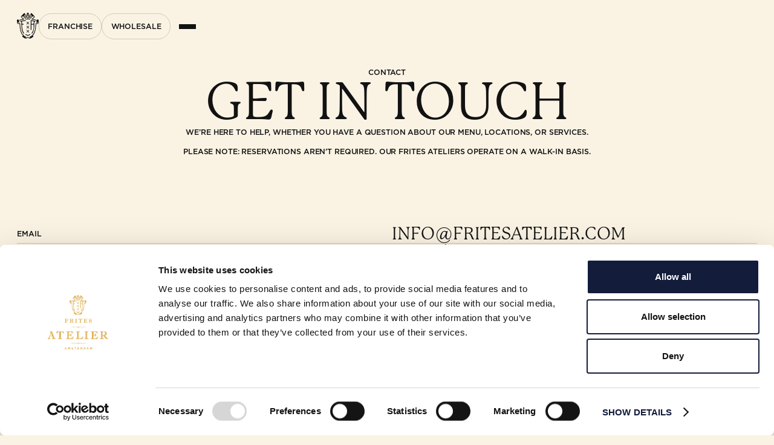

--- FILE ---
content_type: text/html
request_url: https://www.fritesatelier.com/contact
body_size: 37221
content:
<!DOCTYPE html><!-- Last Published: Tue Nov 18 2025 14:42:34 GMT+0000 (Coordinated Universal Time) --><html data-wf-domain="www.fritesatelier.com" data-wf-page="68dd3f108c36a61ef80ede3d" data-wf-site="68dd3f108c36a61ef80ede4c" lang="en"><head><meta charset="utf-8"><title>Contact - Frites Atelier</title><meta content="we&#x27;re here to help, whether you have a question about our menu, locations, or services. please note: reservations aren&#x27;t required. our frites ateliers operate on a walk-in basis." name="description"><meta content="Contact - Frites Atelier" property="og:title"><meta content="we&#x27;re here to help, whether you have a question about our menu, locations, or services. please note: reservations aren&#x27;t required. our frites ateliers operate on a walk-in basis." property="og:description"><meta content="Contact - Frites Atelier" property="twitter:title"><meta content="we&#x27;re here to help, whether you have a question about our menu, locations, or services. please note: reservations aren&#x27;t required. our frites ateliers operate on a walk-in basis." property="twitter:description"><meta property="og:type" content="website"><meta content="summary_large_image" name="twitter:card"><meta content="width=device-width, initial-scale=1" name="viewport"><meta content="NnwEQOjY18vmYoO5qThs33qJbwdTRu25gCP_YaSA490" name="google-site-verification"><link href="https://cdn.prod.website-files.com/68dd3f108c36a61ef80ede4c/css/fritesatelier-development.webflow.shared.d7953abef.css" rel="stylesheet" type="text/css"><script src="https://use.typekit.net/zgp3gjs.js" type="text/javascript"></script><script type="text/javascript">try{Typekit.load();}catch(e){}</script><script type="text/javascript">!function(o,c){var n=c.documentElement,t=" w-mod-";n.className+=t+"js",("ontouchstart"in o||o.DocumentTouch&&c instanceof DocumentTouch)&&(n.className+=t+"touch")}(window,document);</script><link href="https://cdn.prod.website-files.com/68dd3f108c36a61ef80ede4c/68dd3f108c36a61ef80ede76_favicon.png" rel="shortcut icon" type="image/x-icon"><link href="https://cdn.prod.website-files.com/67f3d3cacd0537a0d8386cd8/67f4d3624b0eba9930d55271_webclip.png" rel="apple-touch-icon"><link href="https://www.fritesatelier.com/contact" rel="canonical">
<style>
/* ------------------------- Lenis Scroll Fix -------------------------------------------------- */

  html {
height: auto;
}
  
/* ------------------------- Font Smoothing -------------------------------------------------- */

  body {
  text-rendering: optimizeLegibility!important;
    -webkit-font-smoothing: antialiased!important;
    -moz-osx-font-smoothing: grayscale !important;
}

[data-dish-parallax] {
  will-change: transform;
  transform: translateZ(0);  /* Optional: forces hardware acceleration */
  z-index: 10;              /* Setting z-index as requested */
  position: relative;       /* Required for z-index to work */
}

/*.nav {
  transition: transform 1s ease, padding 1s ease;
  transform: translateY(0%) rotate(0.001deg);
}

/* Move nav out of window when scrolling down */
/*[data-scrolling-started="true"][data-scrolling-direction="down"] .nav {
  transform: translateY(-100%) rotate(0.001deg);
}*/



/* Nav Theme */
[data-theme-nav="light"] .nav {
  color: var(--color--neutral-0);
}

[data-theme-nav="dark"] .nav {
  color: var(--color--neutral-100);
}

/* Menu button line styles */
[data-theme-nav="light"] .menu-button-line {
  background-color: var(--color--neutral-0)!important;
}
[data-theme-nav="dark"] .menu-button-line {
  background-color: var(--color--neutral-100)!important;
}

/* Menu button line styles */
[data-theme-nav="light"] .nav_button_text {
  color: var(--color--neutral-0)!important;
}
[data-theme-nav="light"] .nav_button {
  border-color: var(--border-color)!important;
}
[data-theme-nav="light"] .nav_button:hover {
  border-color: var(--color--neutral-0)!important;
}

[data-theme-nav="dark"] .nav_button_text {
  color: var(--color--neutral-100)!important;
}
[data-theme-nav="dark"] .nav_button {
  border-color: var(--border-color-light)!important;
}
[data-theme-nav="dark"] .nav_button:hover {
  border-color: var(--color--neutral-100)!important;
}

.transition{
	display: flex;
}

.dishes_content-wrapper {
pointer-events: none;
}

.element-mask {
 height: auto;
}
</style>

<script id="Cookiebot" src="https://consent.cookiebot.com/uc.js" data-cbid="c8188f85-4419-4ff0-b285-4097f032a4c9" type="text/javascript"></script>

<!-- Google Tag Manager -->

<script>(function(w,d,s,l,i){w[l]=w[l]||[];w[l].push({'gtm.start':

new Date().getTime(),event:'gtm.js'});var f=d.getElementsByTagName(s)[0],

j=d.createElement(s),dl=l!='dataLayer'?'&l='+l:'';j.async=true;j.src=

'https://www.googletagmanager.com/gtm.js?id='+i+dl;f.parentNode.insertBefore(j,f);

})(window,document,'script','dataLayer','GTM-P2S2Q8P');</script>

<!-- End Google Tag Manager -->

<link rel="stylesheet" href="https://cdn.jsdelivr.net/npm/@uploadcare/file-uploader@v1/web/uc-file-uploader-inline.min.css">

<script type="module">
  import * as UC from 'https://cdn.jsdelivr.net/npm/@uploadcare/file-uploader@v1/web/file-uploader.min.js';
  UC.defineComponents(UC);
</script><style>
/* Animate Accordion Bottom Grid */
.accordion-css__item-bottom {
  transition: grid-template-rows 0.6s cubic-bezier(0.625, 0.05, 0, 1);
}

[data-accordion-status="active"] .accordion-css__item-bottom {
  grid-template-rows: 1fr;
}

/* Animate Icon */
.accordion-css__item-icon {
  transition: transform 0.6s cubic-bezier(0.625, 0.05, 0, 1);
}

[data-accordion-status="active"] .accordion-css__item-icon {
  transform: rotate(0.001deg);
}
</style><script type="application/json" id="weglot-data">{"allLanguageUrls":{"en":"https://www.fritesatelier.com/contact","nl":"https://www.fritesatelier.com/nl/contact","fr":"https://www.fritesatelier.com/fr/contact"},"originalCanonicalUrl":"https://www.fritesatelier.com/contact","originalPath":"/contact","settings":{"auto_switch":false,"auto_switch_fallback":null,"category":7,"custom_settings":{"button_style":{"with_name":false,"full_name":false,"is_dropdown":false,"with_flags":false,"flag_type":"rectangle_mat"},"switchers":[],"translate_search":false,"loading_bar":true,"hide_switcher":false,"translate_images":false,"subdomain":false,"wait_transition":true,"dynamic":""},"deleted_at":null,"dynamics":[],"excluded_blocks":[{"value":".no-wg-translate","description":"Dont translate"}],"excluded_paths":[{"excluded_languages":[],"language_button_displayed":false,"type":"IS_EXACTLY","value":"/jobs/floor-manager-ghent"},{"excluded_languages":[],"language_button_displayed":false,"type":"IS_EXACTLY","value":"/jobs/catering-employee-roosendaal"},{"excluded_languages":[],"language_button_displayed":false,"type":"IS_EXACTLY","value":"/service-office-jobs/all-round-management-intern"},{"excluded_languages":[],"language_button_displayed":false,"type":"IS_EXACTLY","value":"/jobs/hr-medewerker-ghent"},{"excluded_languages":[],"language_button_displayed":false,"type":"IS_EXACTLY","value":"/jobs/floor-manager-brussels"},{"excluded_languages":[],"language_button_displayed":false,"type":"IS_EXACTLY","value":"/jobs/floor-manager-antwerp"}],"external_enabled":false,"host":"www.fritesatelier.com","is_dns_set":true,"is_https":true,"language_from":"en","language_from_custom_flag":null,"language_from_custom_name":null,"languages":[{"connect_host_destination":null,"custom_code":null,"custom_flag":null,"custom_local_name":null,"custom_name":null,"enabled":true,"language_to":"nl"},{"connect_host_destination":null,"custom_code":null,"custom_flag":null,"custom_local_name":null,"custom_name":null,"enabled":true,"language_to":"fr"}],"media_enabled":false,"page_views_enabled":false,"technology_id":13,"technology_name":"Webflow","translation_engine":3,"url_type":"SUBDIRECTORY","versions":{"translation":1760441823}}}</script>
<script async="" src="https://cdn.weglot.com/weglot.min.js?api_key=wg_0f3c27fbdf08120ee54e7619fbd8b8550" type="text/javascript"></script><link href="https://www.fritesatelier.com/contact" hreflang="en" rel="alternate"><link href="https://www.fritesatelier.com/nl/contact" hreflang="nl" rel="alternate"><link href="https://www.fritesatelier.com/fr/contact" hreflang="fr" rel="alternate"></head><body data-scrolling-started="false" data-scrolling-direction="up" data-theme-nav="light" data-bg-nav="light"><div class="transition"></div><div class="page-content"><div id="w-node-_4b04e540-fc1f-d498-415d-1c0856e65c64-56e65c64" class="global-styles w-embed"><style>
/* Desktop */
:root {
  --size-unit: 16; /* body font-size in design - no px */
  --size-container-ideal: 1440; /* screen-size in design - no px */
  --size-container-min: 992px;
  --size-container-max: 1920px;
  --size-container: clamp(var(--size-container-min), 100vw, var(--size-container-max));
  --size-font: calc(var(--size-container) / (var(--size-container-ideal) / var(--size-unit)));
}

/* Tablet */
@media screen and (max-width: 991px) {
  :root {
    --size-container-ideal: 834; /* screen-size in design - no px */
    --size-container-min: 768px;
    --size-container-max: 991px;
  }
}

/* Mobile Landscape */
@media screen and (max-width: 767px) {
  :root {
    --size-container-ideal: 550; /* screen-size in design - no px */
    --size-container-min: 480px;
    --size-container-max: 767px;
  }
}

/* Mobile Portrait */
@media screen and (max-width: 479px) {
  :root {
    --size-container-ideal: 390; /* screen-size in design - no px */
    --size-container-min: 320px;
    --size-container-max: 479px;
  }
}

body {
  font-size: var(--size-font);
}

.container {
  max-width: var(--size-container);
}

/* Get rid of top margin on first element in any rich text element */
.w-richtext > :not(div):first-child, .w-richtext > div:first-child > :first-child {
  margin-top: 0 !important;
}

/* Get rid of bottom margin on last element in any rich text element */
.w-richtext>:last-child, .w-richtext ol li:last-child, .w-richtext ul li:last-child {
	margin-bottom: 0 !important;
}


/*Hide focus outline for main content element*/
main:focus-visible {
	outline: -webkit-focus-ring-color auto 0px;
}

/*Reset selects, buttons, and links styles*/
.w-input, .w-select, a {
	color: inherit;
	text-decoration: inherit;
	font-size: inherit;
}

.text-style-4lines {
  display: -webkit-box;
  -webkit-line-clamp: 4; /* Number of lines */
  -webkit-box-orient: vertical;
  overflow: hidden;
  text-overflow: ellipsis;
}

/*Apply "..." after 3 lines of text */
.text-style-3lines {
    display: -webkit-box;
    overflow: hidden;
    -webkit-line-clamp: 3;
    -webkit-box-orient: vertical;
}

/* Apply "..." after 2 lines of text */
.text-style-2lines {
    display: -webkit-box;
    overflow: hidden;
    -webkit-line-clamp: 2;
    -webkit-box-orient: vertical;
}

.w-editor .transition,
.wf-design-mode .transition,
.site-scrollbar .transition { 
	display: none;
}

iframe .transition { 
	display: none;
}

.w-editor .loader,
.wf-design-mode .loader,
.site-scrollbar .loader { 
	display: none;
}

iframe .loader { 
	display: none;
}
</style></div><nav class="nav"><div class="padding-global"><div class="nav_wrapper"><a href="/" class="nav_logo-wrapper w-inline-block"><svg xmlns="http://www.w3.org/2000/svg" width="100%" viewBox="0 0 40 48" fill="none" class="nav_logo"><path d="M15.5 40.7832L20.0992 42.8039L24.6984 40.7832L24.1757 39.5234L20.0992 41.3605L16.0226 39.5234L15.5 40.7832Z" fill="currentColor" STYLE="mix-blend-mode:difference"></path><path d="M22.0052 23.9863L20.0714 25.9809L18.1115 23.9863L17.4844 24.6162L19.4443 26.6107L17.4844 28.6053L18.1377 29.2614L20.0714 27.2668L22.0052 29.2351L22.6584 28.6053L20.6986 26.6107L22.6584 24.6162L22.0052 23.9863Z" fill="currentColor" STYLE="mix-blend-mode:difference"></path><path d="M18.1377 36.741L20.0714 34.7464L22.0052 36.741L22.6584 36.1111L20.6986 34.1166L22.6584 32.122L22.0052 31.4922L20.0714 33.4605L18.1115 31.4922L17.4844 32.122L19.4443 34.1166L17.4844 36.1111L18.1377 36.741Z" fill="currentColor" STYLE="mix-blend-mode:difference"></path><path d="M17.4844 21.1004L18.1377 21.7565L20.0714 19.7619L22.0052 21.7565L22.6584 21.1004L20.6986 19.1058L22.6584 17.1375L22.0052 16.4814L20.0714 18.476L18.1115 16.4814L17.4844 17.1375L19.4443 19.1058L17.4844 21.1004Z" fill="currentColor" STYLE="mix-blend-mode:difference"></path><path d="M25.1642 5.06527L22.8646 6.98108L20.0685 4.19922L17.2724 7.03357L14.9205 5.06527L12.2812 8.2408L15.4432 10.8914L17.5599 8.34577L20.1208 10.8914L22.5771 8.39826L24.6154 10.8914L27.7774 8.2408L25.1642 5.06527ZM15.3125 9.36929L13.7969 8.10958L15.0512 6.61367L16.5669 7.87338L15.3125 9.36929ZM20.1208 9.34305L18.3177 7.53221L20.0946 5.72137L21.9239 7.53221L20.1208 9.34305ZM23.5179 7.84714L25.0335 6.58742L26.2878 8.08333L24.7722 9.34305L23.5179 7.84714Z" fill="currentColor" STYLE="mix-blend-mode:difference"></path><path d="M25.3464 31.8607H26.653V21.9405H30.7034V22.0979C30.6512 30.1023 30.625 30.2336 28.6913 34.7738C27.9073 36.6371 27.0973 37.4769 26.8098 37.7131L27.4892 38.8678C28.2471 38.2905 31.9839 34.8 31.9839 21.6518L31.9578 18.7124C31.9578 18.1613 32.0623 17.4265 32.5065 17.0328C32.794 16.7966 33.1598 16.7441 33.4211 16.7441C33.4734 16.7441 33.4995 16.7441 33.5518 16.7441L33.8654 15.4057C30.024 14.3034 27.1234 13.936 25.3203 13.8311V31.8607H25.3464ZM26.653 15.3795L26.8359 15.4057C27.7767 15.5107 29.3185 15.7206 31.2522 16.1668L31.4874 16.2193L31.3306 16.403C30.8864 16.9803 30.6512 17.7677 30.6512 18.7649L30.6773 20.6283H26.653V15.3795Z" fill="currentColor" STYLE="mix-blend-mode:difference"></path><path d="M19.8923 11.0225C17.7756 11.0487 16.1032 11.1799 15.6328 11.2324V12.4921C16.1816 12.4396 17.9847 12.3347 20.232 12.3347C21.7476 12.3347 23.1587 12.3871 24.4653 12.4921V11.2324C23.0803 11.0225 21.7999 11.0225 20.5456 11.0225H20.0229H19.8923Z" fill="currentColor" STYLE="mix-blend-mode:difference"></path><path d="M6.56358 16.7697C6.61584 16.7697 6.64197 16.7697 6.69424 16.7697C6.95556 16.7697 7.3214 16.8221 7.60885 17.0583C8.05309 17.452 8.15761 18.1868 8.15761 18.738L8.13148 21.6773C8.13148 34.8255 11.8683 38.316 12.6261 38.8934L13.3056 37.7386C12.6523 37.1612 9.51646 33.8283 9.43807 22.0972V21.9397H12.2864V20.6013H9.4642L9.49033 18.738C9.49033 17.7407 9.28128 16.9796 8.83704 16.4022L8.68025 16.2185L8.91543 16.166C12.0251 15.4837 15.2654 15.2737 16.0494 15.2213V13.8828C15.1086 13.9353 10.3265 14.3027 6.25 15.4575L6.56358 16.7697Z" fill="currentColor" STYLE="mix-blend-mode:difference"></path><path d="M16.312 5.06509C17.0175 5.64246 17.305 5.85241 18.0105 5.14383C18.7161 4.43524 20.0749 3.12304 20.0749 3.12304C20.0749 3.12304 21.4338 4.43524 22.1393 5.14383C22.8449 5.85241 23.1323 5.66871 23.8379 5.06509C24.5435 4.48773 25.1706 4.01533 25.1706 4.01533L24.5435 3.30675C24.5435 3.30675 23.9424 3.77914 23.4982 4.09407C23.054 4.40899 22.871 4.43524 22.6097 4.12031C22.3484 3.80538 21.4599 3.04431 21.4599 3.04431C21.669 2.75562 21.7996 2.17825 21.7996 1.78459C21.7996 0.813564 21.0157 0 20.0749 0C19.1081 0 18.3502 0.78732 18.3502 1.78459C18.3502 2.17825 18.4809 2.54567 18.69 2.83435C18.69 2.83435 17.8015 3.80538 17.5402 4.12031C17.2788 4.43524 17.0698 4.40899 16.6256 4.09407C16.1813 3.77914 15.5803 3.30675 15.5803 3.30675L14.9531 4.01533C14.9793 4.01533 15.6064 4.48773 16.312 5.06509Z" fill="currentColor" STYLE="mix-blend-mode:difference"></path><path d="M30.9219 6.29837C32.3069 6.29837 33.0647 7.61057 32.2285 9.02774C32.5944 8.55535 32.9079 8.03047 32.9079 7.50559C32.9079 7.05944 32.725 6.66578 32.3069 6.27212C32.3069 6.27212 28.8575 2.78167 27.4987 1.41698C26.1398 0.0522938 24.9639 1.44323 25.1468 2.02059C25.382 2.72918 24.8594 3.14909 24.8594 3.14909L28.8053 7.74179C29.746 7.6893 29.537 6.29837 30.9219 6.29837Z" fill="currentColor" STYLE="mix-blend-mode:difference"></path><path d="M35.5666 18.8701C35.6189 18.9488 35.6711 19.0013 35.7234 19.0538C35.6973 18.7914 35.7495 18.5289 35.9063 18.2927C36.1938 17.8728 36.7425 17.6104 37.3174 17.6104C37.7878 17.6104 38.2059 17.7941 38.5195 18.109C38.9899 18.5814 39.1205 19.2375 38.8853 19.8674C38.6763 20.3922 38.2843 20.8121 37.8662 20.9434C37.9185 20.9696 38.023 20.9959 38.1014 20.9959C38.5195 20.9959 39.3818 20.5759 39.5909 19.0013L39.9567 15.1434C40.0874 14.2511 39.9045 13.4901 39.4341 12.9652C39.1205 12.5978 38.7285 12.4141 38.2843 12.4141C37.5787 12.4141 36.9777 12.9652 36.638 13.8837C36.638 13.91 35.6973 16.8493 35.4098 17.9253C35.3314 18.3977 35.4359 18.6864 35.5666 18.8701Z" fill="currentColor" STYLE="mix-blend-mode:difference"></path><path d="M31.6514 9.39575C32.4093 8.63468 32.357 7.79487 32.1218 7.24374C31.9128 6.82384 31.4424 6.53516 30.9198 6.53516C30.7891 6.53516 30.6846 6.5614 30.5801 6.58764C30.9982 7.06004 31.2333 7.50619 31.2333 7.82111C31.2333 7.89985 31.2333 8.16229 30.8675 8.55595L26.2422 12.3876L28.8031 12.86C28.8292 12.86 32.5399 13.5423 36.1461 14.697C36.3029 14.1722 36.4336 13.8047 36.4336 13.8047C36.4597 13.726 36.4858 13.6473 36.5119 13.5948C32.7751 12.3876 28.986 11.7052 28.986 11.7052L31.6514 9.39575Z" fill="currentColor" STYLE="mix-blend-mode:difference"></path><path d="M11.3146 45.3762L11.5759 45.5337C12.4644 46.0585 14.5027 47.292 15.2082 47.6594C15.4173 47.7644 15.9399 48.0006 16.5932 48.0006C16.9852 48.0006 17.3249 47.9219 17.6124 47.7644C16.75 48.0268 16.0706 47.6594 15.8877 46.8721C15.757 46.2685 15.9661 45.5074 16.541 45.2187C16.7761 45.1138 16.9591 45.0613 17.1681 45.0613C17.4556 45.0613 17.6646 45.1662 17.8737 45.2712C18.135 45.4024 18.3702 45.5074 18.6838 45.4024C17.4556 44.8251 12.6212 42.5156 12.4905 42.4631C12.0202 42.2269 11.5759 42.0957 11.184 42.0957C10.5307 42.0957 10.0603 42.4106 9.90351 42.9618C9.72059 43.5654 9.98191 44.5626 11.3146 45.3762Z" fill="currentColor" STYLE="mix-blend-mode:difference"></path><path d="M22.4777 47.7644C22.7912 47.9219 23.1309 48.0006 23.4968 48.0006C24.1501 48.0006 24.6727 47.7644 24.8818 47.6594C25.5873 47.292 27.6256 46.0585 28.5141 45.5337L28.7754 45.3762C30.082 44.5889 30.3694 43.5916 30.1865 42.9618C30.0297 42.4106 29.5593 42.0957 28.906 42.0957C28.5141 42.0957 28.0698 42.2269 27.5995 42.4631C27.4949 42.5156 22.6344 44.8251 21.4062 45.4024C21.7198 45.5074 21.955 45.4024 22.2163 45.2712C22.3993 45.1662 22.6344 45.0613 22.9219 45.0613C23.1048 45.0613 23.3139 45.1138 23.549 45.2187C24.1239 45.4812 24.333 46.2685 24.2023 46.8721C24.0455 47.6594 23.3661 48.0268 22.4777 47.7644Z" fill="currentColor" STYLE="mix-blend-mode:difference"></path><path d="M19.0468 45.5337C18.8116 45.6649 18.5764 45.7436 18.3674 45.7436C18.289 45.7436 18.2106 45.7436 18.1583 45.7174C18.0799 45.7961 18.0015 45.8486 17.9493 45.9273C17.7925 46.0848 17.5312 46.321 17.4266 46.3735C17.4005 46.3735 17.4005 46.3472 17.3744 46.3472C17.0869 46.1898 16.7472 45.9536 16.4075 45.6911C16.1462 45.9798 16.0678 46.4522 16.1462 46.8459C16.1462 46.8983 16.1723 46.9508 16.1985 47.0033C16.4336 47.1608 16.6427 47.292 16.8256 47.397C17.0085 47.502 17.6096 47.7906 18.4458 47.0821C18.9684 46.6359 19.4388 46.006 20.0921 46.006C20.7976 46.0323 21.2941 46.7146 21.8429 47.187C22.4962 47.7906 23.1234 47.5282 23.3585 47.397C23.5153 47.3183 23.6983 47.187 23.855 47.0821C23.9073 47.0033 23.9073 46.9246 23.9334 46.8459C24.0118 46.4784 23.9334 46.0323 23.7244 45.7436C23.4108 45.9798 23.0972 46.216 22.8098 46.3735C22.7836 46.3997 22.7575 46.3997 22.7575 46.3997C22.6268 46.3472 22.3917 46.111 22.2349 45.9536C22.1565 45.8748 22.0781 45.7961 21.9997 45.7174C21.9213 45.7436 21.8168 45.7699 21.7122 45.7699C21.5032 45.7699 21.2941 45.6911 21.0328 45.5599C20.9806 45.5337 20.9544 45.4812 20.9544 45.4287C20.9544 45.3762 20.9806 45.3237 21.0328 45.2975C21.1112 45.2712 21.2157 45.2187 21.2941 45.1662C20.9544 44.9563 20.5625 44.7988 20.1182 44.7988H20.0398C19.5694 44.8251 19.1513 44.9825 18.8116 45.1925C18.89 45.2187 18.9684 45.2712 19.0207 45.2975C19.0729 45.3237 19.0991 45.3762 19.0991 45.4287C19.1252 45.4549 19.0991 45.5074 19.0468 45.5337Z" fill="currentColor" STYLE="mix-blend-mode:difference"></path><path d="M11.0017 41.8341C11.054 41.8341 11.1062 41.8341 11.1324 41.8341C11.5766 41.8341 12.3867 42.1228 12.9093 42.3852C12.9354 42.4114 13.2752 41.8078 13.2752 41.8078C9.66899 40.2594 7.68298 34.6432 6.89903 30.3392C6.01055 25.4578 6.08894 20.8914 6.08894 20.8651L6.11508 19.6841L4.96528 19.6579C4.93915 19.6579 4.44264 19.6316 3.84162 19.6316C3.47577 19.6316 3.16219 19.6316 2.90088 19.6579C2.87475 19.6579 2.84861 19.6579 2.79635 19.6579C2.74408 19.6579 2.71795 19.6579 2.66569 19.6579C2.58729 19.3692 2.56116 18.6869 2.56116 17.9258C2.24758 17.952 1.4375 18.3719 1.4375 19.238C1.4375 20.104 2.06466 20.7601 2.45664 20.7601C2.84861 20.7601 4.93915 20.8389 4.93915 20.8389C4.93915 20.8389 4.6517 36.9002 11.0017 41.8341Z" fill="currentColor" STYLE="mix-blend-mode:difference"></path><path d="M0.446771 19.0277C0.681956 20.6023 1.51817 21.0222 1.93628 21.0222C2.04081 21.0222 2.1192 20.996 2.17146 20.9697C1.75336 20.8385 1.36138 20.3924 1.15233 19.8675C0.917145 19.2114 1.0478 18.5815 1.51817 18.1091C1.83175 17.7942 2.27599 17.6105 2.72023 17.6105C3.29513 17.6105 3.84389 17.8729 4.13134 18.2928C4.28813 18.529 4.36653 18.7915 4.31426 19.0539C4.36653 19.0014 4.41879 18.9489 4.47106 18.8702C4.57558 18.6865 4.70624 18.3978 4.57558 17.9517C4.28813 16.8757 3.34739 13.9363 3.34739 13.9101C3.03381 12.9916 2.40665 12.4404 1.70109 12.4404C1.28299 12.4404 0.864881 12.6504 0.5513 12.9916C0.107061 13.5164 -0.0758604 14.2775 0.0286664 15.1698L0.446771 19.0277Z" fill="currentColor" STYLE="mix-blend-mode:difference"></path><path d="M26.8906 41.7805L27.1519 42.3579C27.6746 42.0954 28.4585 41.8067 28.9289 41.8067C29.0073 41.8067 29.0857 41.8067 29.1641 41.833C35.5402 36.8991 35.2528 20.8115 35.2528 20.8115C35.2528 20.8115 37.6307 20.7328 37.6569 20.7328C38.0227 20.7065 38.7544 20.2342 38.7544 19.2631C38.7544 18.2921 37.8659 17.9509 37.6308 17.8984C37.6308 18.6595 37.6046 19.3419 37.5262 19.6305C37.5001 19.6305 37.4478 19.6305 37.3956 19.6305C37.3694 19.6305 37.3433 19.6305 37.291 19.6305C37.0297 19.6305 36.7161 19.6043 36.3503 19.6043C35.7493 19.6043 35.2266 19.6305 35.2266 19.6305L34.0768 19.6568L34.103 20.8378C34.103 20.8903 34.1814 25.4305 33.2929 30.3119C32.4828 34.6159 30.4968 40.2321 26.8906 41.7805Z" fill="currentColor" STYLE="mix-blend-mode:difference"></path><path d="M4.0221 14.697C7.6544 13.5423 11.339 12.86 11.3651 12.86L13.926 12.3876L9.3007 8.55595C8.93486 8.16229 8.93485 7.92609 8.93485 7.82111C8.93485 7.50619 9.17004 7.06004 9.58815 6.58764C9.48362 6.5614 9.3791 6.53516 9.24844 6.53516C8.69967 6.53516 8.2293 6.7976 8.04638 7.24374C7.78506 7.79487 7.75893 8.63468 8.51675 9.39575L11.1822 11.679C11.1822 11.679 7.39308 12.3613 3.65625 13.5686C3.68238 13.6473 3.70851 13.6998 3.73465 13.7785C3.73465 13.8047 3.86531 14.1722 4.0221 14.697Z" fill="currentColor" STYLE="mix-blend-mode:difference"></path><path d="M9.25675 6.29892C10.6417 6.29892 10.4327 7.7161 11.3996 7.7161L15.3454 3.1234C15.3454 3.1234 14.7967 2.70349 15.058 1.99491C15.2409 1.44378 14.0911 0.026606 12.7061 1.39129C11.3473 2.75598 7.8979 6.24644 7.8979 6.24644C7.50593 6.6401 7.29688 7.03376 7.29688 7.4799C7.29688 8.00478 7.61045 8.55591 7.9763 9.00206C7.14008 7.58488 7.8979 6.29892 9.25675 6.29892Z" fill="currentColor" STYLE="mix-blend-mode:difference"></path></svg></a><div class="nav_right"><div class="button_wrapper"><a data-text-fade-reveal="" data-wf--button-dark--variant="bg-black" data-w-id="13f2cc50-503e-cab7-033a-e2d3162aed40" href="/franchise" class="button-dark_wrapper w-variant-cdc199fa-c6fa-81a9-9d6a-faca36e56f68 w-inline-block"><div class="button_text-wrapper"><div class="button_text w-variant-cdc199fa-c6fa-81a9-9d6a-faca36e56f68">franchise</div></div></a><div class="hide-mobile-landscape"><a data-text-fade-reveal="" data-wf--button-dark--variant="bg-black" data-w-id="13f2cc50-503e-cab7-033a-e2d3162aed40" href="/wholesale" class="button-dark_wrapper w-variant-cdc199fa-c6fa-81a9-9d6a-faca36e56f68 w-inline-block"><div class="button_text-wrapper"><div class="button_text w-variant-cdc199fa-c6fa-81a9-9d6a-faca36e56f68">Wholesale</div></div></a></div></div><a aria-label="Menu button" data-lenis-toggle="" href="#" class="nav_menu-button w-inline-block"><div data-hover="" role="button" data-menu-button="burger" class="menu-button"><div class="menu-button-line"></div><div class="menu-button-line"></div><div class="menu-button-line"></div></div></a></div></div></div></nav><div class="menu"><div data-menu-overlay="" class="menu-overlay"></div><div class="menu_wrapper"><div class="menu_links-wrapper"><div class="menu_links"><a data-faded-link="" href="/" class="menu_link-item w-inline-block"><div class="menu_link">home</div></a><link rel="prerender" href="/"><a data-faded-link="" href="/our-story" class="menu_link-item w-inline-block"><div class="menu_link">our story</div></a><link rel="prerender" href="/our-story"><a data-faded-link="" href="/food-and-drinks" class="menu_link-item w-inline-block"><div class="menu_link">food &amp; drinks</div></a><link rel="prerender" href="/food-and-drinks"><a data-faded-link="" href="/locations" class="menu_link-item w-inline-block"><div class="menu_link">Locations</div></a><link rel="prerender" href="/locations"><a data-faded-link="" href="/jobs" class="menu_link-item w-inline-block"><div class="menu_link">Jobs</div></a><link rel="prerender" href="/jobs"><a data-faded-link="" href="/wholesale" class="menu_link-item show-mobile-landscape w-inline-block"><div class="menu_link">Wholesale</div></a><link rel="prerender" href="/wholesale"><a data-faded-link="" href="/business" class="menu_link-item w-inline-block"><div class="menu_link">business</div></a><link rel="prerender" href="/business"></div><div class="menu_locations"><a data-faded-link="" href="/locations/antwerp" class="menu_location-item w-inline-block"><div class="menu_location-link">Antwerp</div></a><a data-faded-link="" href="/locations/brussels" class="menu_location-item w-inline-block"><div class="menu_location-link">Brussels</div></a><a data-faded-link="" href="/locations/ghent" class="menu_location-item w-inline-block"><div class="menu_location-link">Ghent</div></a><a href="#" class="menu_location-item is-coming-soon w-inline-block"><div class="menu_location-link">London</div></a></div></div><div class="menu_sub-links"><div class="lang-switcher_wrapper"><a data-lang="en" href="#" class="lang_item w-inline-block"><div class="heading-xsmall">en</div></a><a data-lang="nl" href="#" class="lang_item w-inline-block"><div class="heading-xsmall">nl</div></a><a data-lang="fr" href="#" class="lang_item w-inline-block"><div class="heading-xsmall">fr</div></a></div><div class="menu_sub-links_right"><a data-faded-link="" href="https://www.instagram.com/fritesatelier/" target="_blank" class="menu_sub-link_item w-inline-block"><div class="heading-xsmall">instagram</div></a><a data-faded-link="" href="https://www.facebook.com/fritesatelier/" target="_blank" class="menu_sub-link_item w-inline-block"><div class="heading-xsmall">facebook</div></a><a data-faded-link="" href="#" target="_blank" class="menu_sub-link_item w-inline-block"><div class="heading-xsmall">linkedin</div></a><a data-faded-link="" href="https://www.tiktok.com/@fritesatelier" target="_blank" class="menu_sub-link_item w-inline-block"><div class="heading-xsmall">tiktok</div></a></div></div></div></div><main data-theme-section="light" class="main-wrapper"><section data-theme-section="light" class="section_page-header"><div class="padding-global padding-section-large"><div class="container"><div class="page-header_wrapper"><div class="grid-global"><div id="w-node-_29703d2e-8d2f-faf9-4e08-363c2e5a0e73-2e5a0e6e" class="page-header text-align-center"><div data-hero-fade-reveal="" class="heading-xsmall">Contact</div><h1 data-hero-fade-reveal="" class="heading-large">Get in touch</h1><p data-hero-fade-reveal="" class="text-size-regular">WE’RE HERE TO HELP, WHETHER YOU HAVE A QUESTION ABOUT OUR MENU, LOCATIONS, OR SERVICES.<br>‍<br>PLEASE NOTE: RESERVATIONS AREN’T REQUIRED. OUR FRITES ATELIERS OPERATE ON A WALK-IN BASIS.</p></div></div></div></div></div></section><div class="sections_wrapper"><section class="section_press-info"><div class="padding-global padding-section-large pt-0"><div class="container"><div class="press-info_wrapper"><div class="grid-global"><div id="w-node-_044c91f1-0e7c-9768-8af4-f3e7848e3fef-f80ede3d" class="press_info"><h2 data-text-fade-reveal="" id="w-node-_044c91f1-0e7c-9768-8af4-f3e7848e3ff0-f80ede3d" class="heading-xsmall">email</h2><a id="w-node-bfd061d5-1548-0d8a-463e-18532650956f-f80ede3d" data-w-id="bfd061d5-1548-0d8a-463e-18532650956f" href="mailto:info@fritesatelier.com" class="link-block w-inline-block"><div href="#" data-text-fade-reveal="" class="heading-small">info@fritesatelier.com</div><div style="width:0%" class="link_underline"></div></a></div></div><div class="grid-global"><div id="w-node-_044c91f1-0e7c-9768-8af4-f3e7848e3ff5-f80ede3d" class="divider"></div></div><div class="grid-global"><div id="w-node-_105ea4c7-aa4e-cd61-6307-009a232c28c9-f80ede3d" class="press_info"><h2 data-text-fade-reveal="" id="w-node-_105ea4c7-aa4e-cd61-6307-009a232c28ca-f80ede3d" class="heading-xsmall">Phone</h2><a id="w-node-_38faba1f-6026-2a0f-b192-2b69a636c382-f80ede3d" data-w-id="38faba1f-6026-2a0f-b192-2b69a636c382" href="tel:+31858769838" class="link-block w-inline-block"><div href="#" data-text-fade-reveal="" class="heading-small">+31 8 587 698 38</div><div style="width:0%" class="link_underline"></div></a></div></div><div class="grid-global"><div id="w-node-_52c6b012-cef9-c3dc-cb15-93b4c43ca884-f80ede3d" class="divider"></div></div><div class="grid-global"><div id="w-node-_424ea3c7-a9a9-ad14-eb2a-905f648c02c0-f80ede3d" class="press_info"><h2 data-text-fade-reveal="" id="w-node-_424ea3c7-a9a9-ad14-eb2a-905f648c02c1-f80ede3d" class="heading-xsmall">FAQ</h2><div id="w-node-d573ff92-9824-669c-68ac-8a39914b0d62-f80ede3d" class="faq_wrapper"><div data-accordion-close-siblings="true" data-accordion-css-init="" class="accordion-css"><ul class="accordion-css__list"><li data-accordion-status="not-active" class="accordion-css__item"><div data-hover="" data-accordion-toggle="" class="accordion-css__item-top is-first"><h3 class="heading-xsmall">Are your Frites gluten-free?</h3><div class="accordion-css__item-icon"><svg xmlns="http://www.w3.org/2000/svg" width="100%" viewBox="0 0 36 36" fill="none" class="accordion-css__item-icon-svg"><path d="M28.5 22.5L18 12L7.5 22.5" stroke="currentColor" stroke-width="3" stroke-miterlimit="10"></path></svg></div></div><div class="accordion-css__item-bottom"><div class="accordion-css__item-bottom-wrap"><div class="accordion-css__item-bottom-content"><div class="text-rich-text-secondary w-richtext"><p>Our Frites are completely gluten-free.</p></div></div></div></div></li><li data-accordion-status="not-active" class="accordion-css__item"><div data-hover="" data-accordion-toggle="" class="accordion-css__item-top"><h3 class="heading-xsmall">What type of oil do you use to fry the Frites?</h3><div class="accordion-css__item-icon"><svg xmlns="http://www.w3.org/2000/svg" width="100%" viewBox="0 0 36 36" fill="none" class="accordion-css__item-icon-svg"><path d="M28.5 22.5L18 12L7.5 22.5" stroke="currentColor" stroke-width="3" stroke-miterlimit="10"></path></svg></div></div><div class="accordion-css__item-bottom"><div class="accordion-css__item-bottom-wrap"><div class="accordion-css__item-bottom-content"><div class="text-rich-text-secondary w-richtext"><p>We fry our Frites in vegetable oil – a blend of rapeseed, corn, and sunflower oil.</p></div></div></div></div></li><li data-accordion-status="not-active" class="accordion-css__item"><div data-hover="" data-accordion-toggle="" class="accordion-css__item-top"><h3 class="heading-xsmall">Can we make a reservation?</h3><div class="accordion-css__item-icon"><svg xmlns="http://www.w3.org/2000/svg" width="100%" viewBox="0 0 36 36" fill="none" class="accordion-css__item-icon-svg"><path d="M28.5 22.5L18 12L7.5 22.5" stroke="currentColor" stroke-width="3" stroke-miterlimit="10"></path></svg></div></div><div class="accordion-css__item-bottom"><div class="accordion-css__item-bottom-wrap"><div class="accordion-css__item-bottom-content"><div class="text-rich-text-secondary w-richtext"><p>For groups of fewer than 10 people, you can simply walk in. For groups of 10 or more, please send an email with your name, date, number of guests, and preferred location to <a href="mailto:info@fritesatelier.com">info@fritesatelier.com</a>.</p></div></div></div></div></li><li data-accordion-status="not-active" class="accordion-css__item"><div data-hover="" data-accordion-toggle="" class="accordion-css__item-top"><h3 class="heading-xsmall">What are your opening hours?</h3><div class="accordion-css__item-icon"><svg xmlns="http://www.w3.org/2000/svg" width="100%" viewBox="0 0 36 36" fill="none" class="accordion-css__item-icon-svg"><path d="M28.5 22.5L18 12L7.5 22.5" stroke="currentColor" stroke-width="3" stroke-miterlimit="10"></path></svg></div></div><div class="accordion-css__item-bottom"><div class="accordion-css__item-bottom-wrap"><div class="accordion-css__item-bottom-content"><div class="text-rich-text-secondary w-richtext"><p>You can find the most up-to-date local opening hours via the &quot;Locations&quot; button.</p></div></div></div></div></li><li data-accordion-status="not-active" class="accordion-css__item"><div data-hover="" data-accordion-toggle="" class="accordion-css__item-top"><h3 class="heading-xsmall">How can I become a franchisee?</h3><div class="accordion-css__item-icon"><svg xmlns="http://www.w3.org/2000/svg" width="100%" viewBox="0 0 36 36" fill="none" class="accordion-css__item-icon-svg"><path d="M28.5 22.5L18 12L7.5 22.5" stroke="currentColor" stroke-width="3" stroke-miterlimit="10"></path></svg></div></div><div class="accordion-css__item-bottom"><div class="accordion-css__item-bottom-wrap"><div class="accordion-css__item-bottom-content"><div class="text-rich-text-secondary w-richtext"><p>All information about franchising can be found under the &quot;Franchise&quot; section.</p></div></div></div></div></li></ul></div></div></div></div><div class="grid-global"><div id="w-node-_131f76eb-96fe-ba04-6df0-2a12781ffe29-f80ede3d" class="divider"></div></div><div class="grid-global"><div id="w-node-eb3f54fd-0497-9b54-9cde-fdcaeb2287ac-f80ede3d" class="press_info"><h2 data-text-fade-reveal="" id="w-node-eb3f54fd-0497-9b54-9cde-fdcaeb2287ad-f80ede3d" class="heading-xsmall">form</h2><div data-element-fade-reveal="" id="w-node-_50622a10-4769-04fd-bf60-7e4c22b073b6-f80ede3d" class="cta_form-block w-form"><form id="wf-form-contact-form" name="wf-form-contact-form" data-name="contact form" method="get" class="cta_form" data-wf-page-id="68dd3f108c36a61ef80ede3d" data-wf-element-id="50622a10-4769-04fd-bf60-7e4c22b073b7"><div class="form-input_wrapper"><label for="Full-name" class="form_label">* full name</label><input class="form-input w-input" maxlength="256" name="Full-name" data-name="Full name" placeholder="John Doe" type="text" id="Full-name" required=""></div><div class="form-input_wrapper"><label for="wholesale-email" class="form_label">* email</label><input class="form-input w-input" maxlength="256" name="Email" data-name="Email" placeholder="johndoe@mail.com" type="email" id="wholesale-email" required=""></div><div class="form-input_wrapper"><label for="phone-number" class="form_label">Phone number</label><input class="form-input w-input" maxlength="256" name="phone-number" data-name="phone number" placeholder="johndoe@mail.com" type="tel" id="phone-number"></div><div class="form-input_wrapper"><label for="message" class="form_label">* message or question</label><textarea id="message" name="message" maxlength="5000" data-name="message" placeholder="your message..." required="" class="form-input is-text-area w-input"></textarea></div><div class="w-form-formrecaptcha g-recaptcha g-recaptcha-error g-recaptcha-disabled g-recaptcha-invalid-key"></div><button type="submit" class="submit-button"><div>send</div></button></form><div class="success-message w-form-done"><div class="text-size-regular">Thanks for getting in contact, we will reply to your email as soon as possible.</div></div><div class="error-message w-form-fail"><div class="text-size-regular">Oops! Something went wrong while submitting the form.</div></div></div></div></div></div></div></div></section></div></main><div class="footer"><footer class="footer-main"><div class="padding-global padding-section-large"><div class="container"><div class="footer_wrapper"><div class="w-layout-grid grid-global"><a id="w-node-_656a1c1f-431a-39a8-51b2-6dde011eb414-629908b3" href="/" class="footer_logo_link w-inline-block"><svg xmlns="http://www.w3.org/2000/svg" width="100%" viewBox="0 0 120 107" fill="none" class="footer_logo"><g id="Footer Logo"><path id="Vector" d="M68.8841 82.0429C68.0084 83.175 67.0899 84.008 66.2142 84.4566C65.4239 84.8624 64.6335 85.012 63.5655 85.012C61.5364 85.012 61.5364 84.5207 61.5364 83.8372V73.8408C61.5364 72.6446 61.7713 72.431 63.1811 72.431H63.8646V71.1494H56.0469V72.431H56.41C56.4954 72.431 56.709 72.431 56.709 72.431C57.5848 72.4951 58.0333 72.7087 58.1829 73.1359C58.2469 73.3068 58.2897 73.5417 58.311 73.8408V73.9689V83.6236C58.2683 84.6702 58.2683 84.9692 56.5595 84.9906H56.0682V86.2722H69.0337L70.657 81.8721H69.0337L68.8841 82.0429ZM56.7517 71.8329L56.4741 71.5552H63.416V71.9611L63.2665 71.8329H56.7517ZM66.0433 85.0333C65.2102 85.4605 64.3772 85.6314 63.2451 85.6314C61.3228 85.6314 60.6606 85.2469 60.6606 84.1362V74.1398C60.6606 73.5631 60.8528 73.1145 61.2587 72.7941C61.1519 73.0504 61.1092 73.3708 61.1092 73.8408V83.8372C61.1092 85.0547 61.6859 85.4178 63.5442 85.4178C64.6976 85.4178 65.5306 85.2256 66.385 84.8197C66.4918 84.7556 66.5986 84.7129 66.7054 84.6488C66.4918 84.777 66.2782 84.9265 66.0433 85.0333ZM70.0376 82.2993L68.7346 85.845L68.4783 85.5887L69.589 82.6197L69.2686 82.2779H70.0376V82.2993Z" fill="currentColor"></path><path id="Vector_2" d="M119.49 84.9481C118.892 84.9481 118.422 84.7559 117.931 84.3287C117.525 83.9442 117.162 83.517 116.478 82.7053C116.457 82.684 114.065 79.8431 113.68 79.4373L113.638 79.3946L113.702 79.3732C115.816 78.7965 117.183 77.2159 117.183 75.3576C117.205 74.4177 116.842 73.4779 116.115 72.7516C115.133 71.7477 113.659 71.1924 111.972 71.1924H103.406L103.428 72.4526H103.534C105.457 72.5381 105.692 72.7089 105.777 74.0119V83.6238C105.734 84.8627 105.67 84.9054 103.769 84.9908H103.406V86.3365H111.245V84.9908H110.22C110.028 84.9908 109.857 84.9695 109.601 84.9054C109.131 84.7772 108.981 84.585 108.981 83.7093V79.7363H109.537C109.729 79.7363 109.985 79.9072 110.284 80.2062C110.391 80.313 110.882 80.8898 113.104 83.6665L113.189 83.7733C114.022 84.8413 114.706 85.5889 115.539 86.0161C115.944 86.2084 116.329 86.3152 116.842 86.3152C116.927 86.3152 117.012 86.3365 117.098 86.3365H120.003V84.9908L119.49 84.9481ZM113.04 77.6431C112.805 77.878 112.42 78.0916 111.886 78.2625C111.352 78.4334 110.839 78.5188 110.305 78.5188H108.896V74.1614C108.896 72.6876 109.045 72.3672 110.498 72.3245C110.605 72.3245 110.711 72.3245 110.818 72.3245C111.523 72.3672 111.993 72.5167 112.463 72.8371C113.253 73.3711 113.68 74.1614 113.766 75.2294V75.4003C113.787 76.4255 113.531 77.1731 113.04 77.6431ZM104.239 71.8759L103.94 71.5555H111.993C113.574 71.5555 114.962 72.0681 115.859 72.9866C116.5 73.6488 116.842 74.4818 116.82 75.3148C116.82 76.0838 116.543 76.81 116.03 77.4295C116.35 76.8314 116.414 76.1906 116.414 75.5925C116.436 74.7595 116.115 73.9264 115.475 73.2856C114.577 72.3458 113.168 71.8332 111.523 71.8332H104.239V71.8759ZM109.515 85.2472C109.707 85.2899 110.305 85.354 110.839 85.354V85.8239L110.605 85.5676C110.22 85.5462 109.195 85.5248 109.003 85.4821C108.298 85.2685 108.148 84.82 108.148 83.9869V80.2703L108.597 79.7363V83.6452C108.618 84.5209 108.768 85.0122 109.515 85.2472ZM111.651 78.8392C111.032 79.0314 110.498 79.1382 110.006 79.1382H108.17V74.4818C108.17 73.6915 108.383 73.1148 108.81 72.773C108.661 73.1148 108.618 73.5847 108.618 74.1614V78.7751L108.661 78.8178H110.327C110.882 78.8178 111.438 78.7324 111.993 78.5402C112.292 78.4334 112.527 78.3266 112.741 78.1984C112.506 78.3907 112.142 78.6683 111.651 78.8392ZM119.618 85.8239L119.405 85.6316H119.234H119.063C118.593 85.6316 117.995 85.5462 117.247 84.8413C116.82 84.4355 112.847 79.8004 112.805 79.7577L113.125 79.3946C113.509 79.8431 117.269 84.2005 117.675 84.6064C118.337 85.2685 119.191 85.3326 119.533 85.3326C119.576 85.3326 119.597 85.3326 119.618 85.3326V85.8239Z" fill="currentColor"></path><path id="Vector_3" d="M17.9403 71.1494L17.0859 75.2291H18.3248L18.4316 75.101C18.8161 74.6524 19.2006 74.1825 19.4782 73.8621C19.6918 73.6058 19.9909 73.3708 20.3326 73.1572C20.9948 72.73 21.8919 72.4951 23.024 72.431H23.0667V83.5595C23.024 84.8197 22.8745 84.9479 21.0802 85.012L20.7385 85.0333V86.2936H28.6203V85.0333L28.2785 85.012C26.5056 84.9479 26.3348 84.7129 26.3348 83.6877V72.431H26.5056C26.9542 72.4524 27.36 72.4951 27.6591 72.5378C28.1503 72.6232 28.7057 72.8582 29.2611 73.264C29.8378 73.6699 30.3718 74.3107 30.8844 75.1651L30.9271 75.2291H32.4223L31.5252 71.1494H17.9403ZM28.2358 85.4178L28.1931 85.845L27.9581 85.6314C26.2066 85.5673 25.4376 85.311 25.4376 83.9867V72.9223L25.8862 72.4737V83.6877C25.9076 85.0974 26.5056 85.3537 28.2358 85.4178ZM31.2902 74.1825L30.799 71.9184L18.6238 71.8756L18.3248 71.5553H31.2048L31.867 74.7592L31.2902 74.1825Z" fill="currentColor"></path><path id="Vector_4" d="M49.7243 82.0432C49.1476 82.7481 48.5709 83.3248 48.0369 83.7947C47.5456 84.2005 47.0116 84.5209 46.4563 84.7559C45.9009 84.9695 45.2815 85.0763 44.5766 85.0763C42.227 85.0549 42.1843 85.0549 42.1416 83.3461V79.2023H43.5086C44.8756 79.2664 45.5164 79.9499 45.6873 81.4878L45.7087 81.5946H47.033V75.4644H45.6019V75.8061C45.5805 77.2586 44.8543 77.9207 43.2309 77.9207H42.1416V73.8196C42.1629 72.9866 42.1629 72.5167 43.8931 72.474C45.9223 72.5594 47.9515 73.5633 49.1903 75.1226L49.233 75.1653H50.7923L49.2758 71.1924H36.6094L36.6307 72.4526H36.7375C37.357 72.474 37.8269 72.538 38.1259 72.6235C38.4036 72.6876 38.5958 72.8371 38.724 73.0293C38.8094 73.1788 38.8522 73.3924 38.8949 73.6701V83.8588C38.8735 84.7132 38.7667 84.9908 36.9725 85.0336L36.6307 85.0549V86.3152H49.8098L51.3263 81.8937H49.8311L49.7243 82.0432ZM46.6058 75.8488V81.1034L46.264 80.7402L46.2854 76.0838L46.0504 75.8488H46.6058ZM43.2096 78.3052C43.8504 78.3052 44.3844 78.1984 44.8116 77.9848C44.363 78.3479 43.7436 78.5188 42.9105 78.5188H41.2872V74.1187C41.3085 73.4992 41.5649 73.1148 41.8425 72.9012C41.7571 73.1148 41.7144 73.4138 41.693 73.8196V78.2839L41.7357 78.3266H43.2096V78.3052ZM37.3356 71.8759L37.0793 71.5982H49.0408L50.1729 74.6527L49.468 73.9905L48.6563 71.8973L37.3356 71.8759ZM46.264 85.3326C45.6873 85.5462 45.0038 85.6744 44.2776 85.6744C41.8425 85.653 41.3726 85.5889 41.3299 83.6452V79.6509L41.7571 79.245V83.3461C41.7998 85.3753 42.1202 85.4394 44.598 85.4608C45.3456 85.4608 46.0291 85.354 46.6271 85.119C46.9262 85.0122 47.2252 84.8627 47.5029 84.6918C47.0757 84.9481 46.6699 85.1617 46.264 85.3326ZM50.7496 82.3209L49.5107 85.888L49.169 85.5248L50.2583 82.5131L50.0661 82.2995H50.7496V82.3209Z" fill="currentColor"></path><path id="Vector_5" d="M73.0078 72.4096L73.1146 72.431C73.6486 72.4737 74.0117 72.5164 74.2467 72.5592C74.4816 72.6019 74.6525 72.666 74.802 72.7728C74.9943 72.9436 75.1011 73.2213 75.1224 73.7553C75.1224 73.9048 75.1224 74.0544 75.1224 74.2252V83.3459C75.1224 83.9867 75.0584 84.3284 74.9943 84.478C74.9302 84.6488 74.802 84.7556 74.6098 84.8411C74.4603 84.9052 74.0972 84.9906 73.3709 85.012H73.0292V86.2722H80.5478V85.0333L80.2274 85.012C79.6721 84.9692 79.3517 84.9265 79.1808 84.9052C79.0313 84.8838 78.8818 84.8197 78.775 84.7343C78.5614 84.6061 78.4546 84.1789 78.4546 83.5595V74.1398C78.4759 73.9476 78.4973 73.6912 78.5187 73.3068V73.2427C78.54 72.7728 78.6895 72.431 80.2274 72.4096H80.5692V71.1494H73.0505V72.4096H73.0078ZM78.5187 85.076C78.6682 85.1828 78.8604 85.2469 79.074 85.2896C79.2876 85.3324 79.6294 85.3537 80.1634 85.3964L80.1206 85.8236L79.907 85.6314C79.373 85.5673 78.9886 85.546 78.7963 85.5032C78.6041 85.4605 78.4119 85.3964 78.2623 85.2896C78.0487 85.1615 77.5788 84.7556 77.5788 83.8585V74.1612C77.5788 73.4136 77.8779 73.0504 78.1342 72.8368C78.0915 72.965 78.0701 73.0932 78.0487 73.2427C78.0274 73.7553 77.9847 74.1184 77.9847 74.1398V83.5595C78.006 84.3712 78.1769 84.8624 78.5187 85.076ZM80.1206 71.5552V71.9611L79.9925 71.8329L73.734 71.8116L73.4777 71.5339H80.1206V71.5552Z" fill="currentColor"></path><path id="Vector_6" d="M98.492 82.0433C97.9153 82.7482 97.3386 83.3249 96.8046 83.7948C96.3133 84.2007 95.7793 84.5211 95.224 84.756C94.6686 84.9696 94.0492 85.0764 93.3443 85.0764C90.9947 85.0551 90.952 85.0551 90.9093 83.3463V79.2025H92.2763C93.6433 79.2665 94.3055 79.95 94.455 81.488L94.4764 81.5948H95.8007V75.4645H94.3696V75.8276C94.3482 77.2801 93.622 77.9422 92.02 77.9422H90.9306V73.8411C90.952 73.0081 90.952 72.5382 92.6821 72.4955C94.7113 72.5595 96.7405 73.5848 97.9794 75.1441L98.0221 75.1868H99.5814L98.0648 71.2139H85.3984V72.4741H85.5052C86.0179 72.5168 87.6626 72.7091 87.6626 73.6916V83.8803C87.6412 84.6919 87.6199 84.991 85.7402 85.0551L85.3984 85.0764V86.3366H98.5775L100.094 81.9152H98.6202L98.492 82.0433ZM95.3948 75.849V81.1248L95.0531 80.7617L95.0744 76.1053L94.8395 75.8703H95.3948V75.849ZM91.9986 78.3053C92.6394 78.3053 93.1734 78.1985 93.6006 77.9849C93.1521 78.3481 92.5113 78.5189 91.6996 78.5189H90.0762V74.0974C90.0976 73.478 90.3539 73.0935 90.6316 72.8799C90.5462 73.0935 90.5034 73.3926 90.4821 73.7984V78.2626L90.5248 78.3053H91.9986ZM86.1033 71.8547L85.847 71.577H97.8085L98.9406 74.6314L98.2357 73.9693L97.424 71.876L86.1033 71.8547ZM95.0317 85.3114C94.455 85.525 93.7715 85.6531 93.0453 85.6531C90.6102 85.6318 90.1403 85.5677 90.0976 83.6239V79.6297L90.5248 79.2238V83.3249C90.5675 85.3327 90.8879 85.4182 93.3657 85.4395C94.1133 85.4395 94.7968 85.3327 95.3948 85.0978C95.6939 84.9696 95.9929 84.8415 96.2706 84.6706C95.8648 84.9483 95.4589 85.1619 95.0317 85.3114ZM99.5173 82.2996L98.2784 85.8667L97.9367 85.5036L99.026 82.4919L98.8338 82.2783H99.5173V82.2996Z" fill="currentColor"></path><path id="Vector_7" d="M14.1189 84.5635C13.9053 84.3713 13.6489 83.9441 13.3926 83.3033L8.58666 71L7.28371 71.0214L4.59237 71.9398V73.0505L4.69917 73.0719C5.83124 73.2214 5.98076 73.7127 5.98076 73.7341V73.7554L2.56318 82.513C1.96511 84.0509 1.19615 84.8839 0.299038 85.0121L0 85.0548V86.2723H5.44676V85.0334L5.10501 85.0121C4.69917 84.9907 4.37877 84.8625 4.14381 84.5849C3.90885 84.3072 3.80205 83.9868 3.80205 83.6023C3.80205 83.1751 3.88749 82.7479 4.03701 82.3421L4.63509 80.8255H8.90706L10.0391 83.7091C10.1887 84.0295 10.2741 84.3072 10.3168 84.5208C10.2955 84.7344 10.1032 84.8626 9.05658 84.9694L8.73618 85.0121V86.2509H15.5073V85.0548L15.2296 84.9907C14.7169 84.9266 14.3538 84.7557 14.1189 84.5635ZM3.65253 82.2139C3.48166 82.6625 3.37486 83.1324 3.37486 83.6023C3.37486 84.0722 3.52438 84.4781 3.80205 84.8412C4.12245 85.2043 4.52829 85.3965 5.04093 85.4179L4.99821 85.8451L4.80597 85.6529C4.27197 85.6101 3.65254 85.4393 3.3535 85.0975C3.07582 84.7557 2.9263 84.3713 2.9263 83.9227C2.9263 83.4528 3.01174 83.0042 3.18262 82.5557L3.60982 81.445L4.10109 80.9751L3.65253 82.2139ZM8.07403 80.2275H4.14381L5.98076 75.5069L6.45068 75.037L4.57101 79.8216L4.61373 79.8857H8.41578L8.07403 80.2275ZM4.97685 79.608L6.72835 75.1011L8.50122 79.608H4.97685ZM15.1014 85.8237L14.9092 85.6315C14.2043 85.4606 13.6917 85.2897 13.4567 85.0975C13.2004 84.8625 12.9227 84.414 12.645 83.7305L7.92451 71.9185L7.49731 71.4272H8.33034L13.0082 83.4742C13.2858 84.179 13.5635 84.6276 13.8412 84.8839C14.1189 85.1189 14.5461 85.3111 15.1014 85.4393V85.8237Z" fill="currentColor"></path><g id="Footer Icon"><path id="Vector_8" d="M56.25 33.1932L60.0093 34.838L63.7687 33.1932L63.3415 32.168L60.0093 33.6632L56.6772 32.168L56.25 33.1932Z" fill="currentColor"></path><path id="Vector_9" d="M61.5624 19.5225L59.9818 21.1458L58.3798 19.5225L57.8672 20.0351L59.4692 21.6584L57.8672 23.2818L58.4012 23.8158L59.9818 22.1924L61.5624 23.7944L62.0964 23.2818L60.4944 21.6584L62.0964 20.0351L61.5624 19.5225Z" fill="currentColor"></path><path id="Vector_10" d="M58.4012 29.9038L59.9818 28.2805L61.5624 29.9038L62.0964 29.3912L60.4944 27.7678L62.0964 26.1445L61.5624 25.6318L59.9818 27.2338L58.3798 25.6318L57.8672 26.1445L59.4692 27.7678L57.8672 29.3912L58.4012 29.9038Z" fill="currentColor"></path><path id="Vector_11" d="M57.8672 17.1734L58.4012 17.7074L59.9818 16.084L61.5624 17.7074L62.0964 17.1734L60.4944 15.55L62.0964 13.9481L61.5624 13.4141L59.9818 15.0374L58.3798 13.4141L57.8672 13.9481L59.4692 15.55L57.8672 17.1734Z" fill="currentColor"></path><path id="Vector_12" d="M64.1476 4.12284L62.2679 5.68211L59.9824 3.41797L57.6969 5.72483L55.7745 4.12284L53.6172 6.70739L56.2017 8.86473L57.9319 6.79283L60.0251 8.86473L62.033 6.83555L63.699 8.86473L66.2836 6.70739L64.1476 4.12284ZM56.0949 7.62586L54.8561 6.60059L55.8813 5.38308L57.1202 6.40835L56.0949 7.62586ZM60.0251 7.6045L58.5513 6.13067L60.0038 4.65684L61.499 6.13067L60.0251 7.6045ZM62.8019 6.38699L64.0408 5.36172L65.0661 6.57923L63.8272 7.6045L62.8019 6.38699Z" fill="currentColor"></path><path id="Vector_13" d="M64.3026 25.9311H65.3706V17.857H68.6814V17.9852C68.6387 24.4999 68.6173 24.6067 67.0367 28.302C66.3959 29.8185 65.7337 30.5021 65.4988 30.6943L66.0541 31.6341C66.6736 31.1642 69.728 28.3234 69.728 17.6221L69.7067 15.2298C69.7067 14.7812 69.7921 14.1831 70.1552 13.8627C70.3902 13.6705 70.6892 13.6278 70.9028 13.6278C70.9455 13.6278 70.9669 13.6278 71.0096 13.6278L71.2659 12.5384C68.126 11.6413 65.7551 11.3423 64.2812 11.2568V25.9311H64.3026ZM65.3706 12.5171L65.5201 12.5384C66.2891 12.6239 67.5493 12.7947 69.1299 13.1579L69.3222 13.2006L69.194 13.3501C68.8309 13.82 68.6387 14.4608 68.6387 15.2725L68.66 16.789H65.3706V12.5171Z" fill="currentColor"></path><path id="Vector_14" d="M59.8332 8.9707C58.1031 8.99206 56.736 9.09886 56.3516 9.14158V10.1669C56.8001 10.1241 58.274 10.0387 60.1109 10.0387C61.3498 10.0387 62.5032 10.0814 63.5712 10.1669V9.14158C62.4391 8.9707 61.3925 8.9707 60.3672 8.9707H59.94H59.8332Z" fill="currentColor"></path><path id="Vector_15" d="M48.9438 13.6494C48.9865 13.6494 49.0079 13.6494 49.0506 13.6494C49.2642 13.6494 49.5633 13.6921 49.7982 13.8843C50.1613 14.2047 50.2468 14.8028 50.2468 15.2514L50.2254 17.6437C50.2254 28.345 53.2799 31.1858 53.8993 31.6557L54.4547 30.7159C53.9207 30.246 51.3575 27.5333 51.2934 17.9854V17.8573H53.6216V16.7679H51.3148L51.3361 15.2514C51.3361 14.4397 51.1652 13.8203 50.8021 13.3504L50.674 13.2008L50.8662 13.1581C53.408 12.6028 56.0567 12.4319 56.6974 12.3892V11.2998C55.9285 11.3425 52.0196 11.6416 48.6875 12.5814L48.9438 13.6494Z" fill="currentColor"></path><path id="Vector_16" d="M56.9076 4.12245C57.4843 4.59237 57.7193 4.76325 58.296 4.18653C58.8727 3.60982 59.9834 2.54182 59.9834 2.54182C59.9834 2.54182 61.0941 3.60982 61.6708 4.18653C62.2476 4.76325 62.4825 4.61373 63.0592 4.12245C63.6359 3.65254 64.1486 3.26806 64.1486 3.26806L63.6359 2.69134C63.6359 2.69134 63.1447 3.07582 62.7816 3.33214C62.4184 3.58846 62.2689 3.60982 62.0553 3.3535C61.8417 3.09718 61.1155 2.47774 61.1155 2.47774C61.2864 2.24278 61.3932 1.77287 61.3932 1.45247C61.3932 0.662155 60.7524 0 59.9834 0C59.1931 0 58.5737 0.640796 58.5737 1.45247C58.5737 1.77287 58.6805 2.07191 58.8513 2.30686C58.8513 2.30686 58.1251 3.09718 57.9115 3.3535C57.6979 3.60982 57.527 3.58846 57.1639 3.33214C56.8008 3.07582 56.3095 2.69134 56.3095 2.69134L55.7969 3.26806C55.8182 3.26806 56.3309 3.65254 56.9076 4.12245Z" fill="currentColor"></path><path id="Vector_17" d="M68.8461 5.12651C69.9782 5.12651 70.5976 6.1945 69.9141 7.34793C70.2131 6.96345 70.4695 6.53626 70.4695 6.10906C70.4695 5.74594 70.3199 5.42554 69.9782 5.10515C69.9782 5.10515 67.1587 2.26429 66.048 1.15357C64.9373 0.0428607 63.9761 1.17493 64.1256 1.64485C64.3178 2.22157 63.8906 2.56332 63.8906 2.56332L67.116 6.3013C67.8849 6.25858 67.714 5.12651 68.8461 5.12651Z" fill="currentColor"></path><path id="Vector_18" d="M72.6502 15.358C72.6929 15.4221 72.7357 15.4648 72.7784 15.5076C72.757 15.294 72.7998 15.0804 72.9279 14.8881C73.1629 14.5464 73.6114 14.3328 74.0813 14.3328C74.4658 14.3328 74.8076 14.4823 75.0639 14.7386C75.4484 15.1231 75.5552 15.6571 75.3629 16.1697C75.1921 16.5969 74.8717 16.9387 74.5299 17.0455C74.5726 17.0668 74.6581 17.0882 74.7221 17.0882C75.0639 17.0882 75.7688 16.7464 75.9396 15.4648L76.2387 12.3249C76.3455 11.5987 76.196 10.9793 75.8115 10.5521C75.5552 10.253 75.2348 10.1035 74.8717 10.1035C74.2949 10.1035 73.8037 10.5521 73.526 11.2997C73.526 11.321 72.757 13.7133 72.5221 14.5891C72.458 14.9736 72.5434 15.2085 72.6502 15.358Z" fill="currentColor"></path><path id="Vector_19" d="M69.4449 7.64658C70.0644 7.02715 70.0216 6.34363 69.8294 5.89508C69.6585 5.55332 69.274 5.31836 68.8469 5.31836C68.7401 5.31836 68.6546 5.33972 68.5692 5.36108C68.9109 5.74556 69.1032 6.10867 69.1032 6.36499C69.1032 6.42907 69.1032 6.64267 68.8041 6.96307L65.0234 10.0816L67.1167 10.4661C67.1381 10.4661 70.1712 11.0214 73.1188 11.9613C73.247 11.5341 73.3538 11.235 73.3538 11.235C73.3751 11.171 73.3965 11.1069 73.4179 11.0642C70.3634 10.0816 67.2662 9.52625 67.2662 9.52625L69.4449 7.64658Z" fill="currentColor"></path><path id="Vector_20" d="M52.8287 36.9307L53.0423 37.0589C53.7685 37.4861 55.4346 38.49 56.0113 38.789C56.1822 38.8745 56.6094 39.0667 57.1434 39.0667C57.4638 39.0667 57.7415 39.0026 57.9764 38.8745C57.2716 39.0881 56.7162 38.789 56.5667 38.1482C56.4599 37.657 56.6308 37.0375 57.1007 36.8026C57.2929 36.7171 57.4424 36.6744 57.6133 36.6744C57.8483 36.6744 58.0192 36.7598 58.19 36.8453C58.4036 36.9521 58.5959 37.0375 58.8522 36.9521C57.8483 36.4822 53.8967 34.6025 53.7899 34.5598C53.4054 34.3675 53.0423 34.2607 52.7219 34.2607C52.1879 34.2607 51.8034 34.5171 51.6753 34.9656C51.5258 35.4569 51.7394 36.2686 52.8287 36.9307Z" fill="currentColor"></path><path id="Vector_21" d="M61.9461 38.8745C62.2024 39.0026 62.4801 39.0667 62.7791 39.0667C63.3131 39.0667 63.7403 38.8745 63.9112 38.789C64.4879 38.49 66.154 37.4861 66.8802 37.0589L67.0938 36.9307C68.1618 36.2899 68.3967 35.4783 68.2472 34.9656C68.1191 34.5171 67.7346 34.2607 67.2006 34.2607C66.8802 34.2607 66.5171 34.3675 66.1326 34.5598C66.0472 34.6025 62.0742 36.4822 61.0703 36.9521C61.3266 37.0375 61.5189 36.9521 61.7325 36.8453C61.882 36.7598 62.0742 36.6744 62.3092 36.6744C62.4587 36.6744 62.6296 36.7171 62.8218 36.8026C63.2917 37.0162 63.4626 37.657 63.3558 38.1482C63.2277 38.789 62.6723 39.0881 61.9461 38.8745Z" fill="currentColor"></path><path id="Vector_22" d="M59.1525 37.059C58.9602 37.1658 58.768 37.2299 58.5971 37.2299C58.533 37.2299 58.4689 37.2299 58.4262 37.2085C58.3622 37.2726 58.2981 37.3153 58.2553 37.3794C58.1272 37.5076 57.9136 37.6998 57.8282 37.7425C57.8068 37.7425 57.8068 37.7212 57.7854 37.7212C57.5505 37.593 57.2728 37.4008 56.9951 37.1872C56.7815 37.4221 56.7174 37.8066 56.7815 38.127C56.7815 38.1697 56.8029 38.2124 56.8242 38.2552C57.0165 38.3833 57.1874 38.4901 57.3369 38.5756C57.4864 38.661 57.9777 38.896 58.6612 38.3192C59.0884 37.9561 59.4729 37.4435 60.0069 37.4435C60.5836 37.4648 60.9894 38.0202 61.438 38.4047C61.972 38.896 62.4846 38.6824 62.6768 38.5756C62.805 38.5115 62.9545 38.4047 63.0827 38.3192C63.1254 38.2552 63.1254 38.1911 63.1468 38.127C63.2108 37.828 63.1468 37.4648 62.9759 37.2299C62.7196 37.4221 62.4632 37.6144 62.2283 37.7425C62.2069 37.7639 62.1856 37.7639 62.1856 37.7639C62.0788 37.7212 61.8865 37.5289 61.7584 37.4008C61.6943 37.3367 61.6302 37.2726 61.5661 37.2085C61.502 37.2299 61.4166 37.2513 61.3312 37.2513C61.1603 37.2513 60.9894 37.1872 60.7758 37.0804C60.7331 37.059 60.7117 37.0163 60.7117 36.9736C60.7117 36.9309 60.7331 36.8881 60.7758 36.8668C60.8399 36.8454 60.9253 36.8027 60.9894 36.76C60.7117 36.5891 60.3913 36.4609 60.0282 36.4609H59.9641C59.5797 36.4823 59.2379 36.6105 58.9602 36.7813C59.0243 36.8027 59.0884 36.8454 59.1311 36.8668C59.1738 36.8881 59.1952 36.9309 59.1952 36.9736C59.2165 36.9949 59.1952 37.0377 59.1525 37.059Z" fill="currentColor"></path><path id="Vector_23" d="M52.5755 34.0477C52.6182 34.0477 52.661 34.0477 52.6823 34.0477C53.0454 34.0477 53.7076 34.2827 54.1348 34.4963C54.1562 34.5176 54.4338 34.0263 54.4338 34.0263C51.4862 32.7661 49.8628 28.1951 49.222 24.6921C48.4958 20.7191 48.5599 17.0025 48.5599 16.9812L48.5812 16.02L47.6414 15.9986C47.62 15.9986 47.2142 15.9773 46.7229 15.9773C46.4239 15.9773 46.1676 15.9773 45.954 15.9986C45.9326 15.9986 45.9112 15.9986 45.8685 15.9986C45.8258 15.9986 45.8044 15.9986 45.7617 15.9986C45.6976 15.7637 45.6763 15.2083 45.6763 14.5889C45.42 14.6102 44.7578 14.952 44.7578 15.6569C44.7578 16.3617 45.2705 16.8957 45.5908 16.8957C45.9112 16.8957 47.62 16.9598 47.62 16.9598C47.62 16.9598 47.3851 30.032 52.5755 34.0477Z" fill="currentColor"></path><path id="Vector_24" d="M43.9433 15.4863C44.1356 16.7679 44.8191 17.1097 45.1608 17.1097C45.2463 17.1097 45.3103 17.0883 45.3531 17.067C45.0113 16.9602 44.6909 16.597 44.52 16.1698C44.3278 15.6358 44.4346 15.1232 44.8191 14.7387C45.0754 14.4824 45.4385 14.3329 45.8016 14.3329C46.2715 14.3329 46.7201 14.5465 46.9551 14.8882C47.0832 15.0805 47.1473 15.2941 47.1046 15.5077C47.1473 15.465 47.19 15.4222 47.2327 15.3582C47.3182 15.2086 47.425 14.9737 47.3182 14.6106C47.0832 13.7348 46.3143 11.3425 46.3143 11.3212C46.0579 10.5736 45.5453 10.125 44.9686 10.125C44.6268 10.125 44.2851 10.2959 44.0288 10.5736C43.6656 11.0008 43.5161 11.6202 43.6016 12.3464L43.9433 15.4863Z" fill="currentColor"></path><path id="Vector_25" d="M65.5625 34.0049L65.7761 34.4748C66.2033 34.2612 66.8441 34.0262 67.2286 34.0262C67.2926 34.0262 67.3567 34.0262 67.4208 34.0476C72.6326 30.0319 72.3977 16.9383 72.3977 16.9383C72.3977 16.9383 74.3414 16.8742 74.3628 16.8742C74.6618 16.8529 75.2599 16.4684 75.2599 15.6781C75.2599 14.8878 74.5336 14.6101 74.3414 14.5674C74.3414 15.1868 74.32 15.7422 74.256 15.9771C74.2346 15.9771 74.1919 15.9771 74.1492 15.9771C74.1278 15.9771 74.1064 15.9771 74.0637 15.9771C73.8501 15.9771 73.5938 15.9558 73.2948 15.9558C72.8035 15.9558 72.3763 15.9771 72.3763 15.9771L71.4365 15.9985L71.4578 16.9597C71.4578 17.0024 71.5219 20.6977 70.7957 24.6706C70.1335 28.1736 68.5102 32.7446 65.5625 34.0049Z" fill="currentColor"></path><path id="Vector_26" d="M46.8694 11.9613C49.8384 11.0214 52.8501 10.4661 52.8715 10.4661L54.9647 10.0816L51.184 6.96307C50.885 6.64267 50.885 6.45043 50.885 6.36499C50.885 6.10867 51.0772 5.74556 51.419 5.36108C51.3336 5.33972 51.2481 5.31836 51.1413 5.31836C50.6928 5.31836 50.3083 5.53196 50.1588 5.89508C49.9452 6.34363 49.9238 7.02715 50.5432 7.64658L52.722 9.50489C52.722 9.50489 49.6248 10.0602 46.5703 11.0428C46.5917 11.1069 46.613 11.1496 46.6344 11.2137C46.6344 11.235 46.7412 11.5341 46.8694 11.9613Z" fill="currentColor"></path><path id="Vector_27" d="M51.1411 5.12607C52.2731 5.12607 52.1022 6.2795 52.8926 6.2795L56.1179 2.54153C56.1179 2.54153 55.6693 2.19977 55.8829 1.62306C56.0325 1.1745 55.0926 0.0210666 53.9605 1.13178C52.8498 2.24249 50.0303 5.08335 50.0303 5.08335C49.7099 5.40375 49.5391 5.72415 49.5391 6.08727C49.5391 6.51446 49.7954 6.96302 50.0944 7.32614C49.4109 6.1727 50.0303 5.12607 51.1411 5.12607Z" fill="currentColor"></path></g><path id="Vector_28" d="M58.0328 47.1629H58.1396V46.6289H54.2734V47.1415H54.3802C54.6793 47.1629 54.8715 47.1843 54.9997 47.227C55.1065 47.2483 55.1919 47.2697 55.256 47.3338C55.3628 47.4406 55.4055 47.6542 55.4055 48.2095V53.1009C55.4055 53.4641 55.3628 53.6349 55.3414 53.7417C55.2987 53.8485 55.2133 53.934 55.0851 53.9767C54.9356 54.0408 54.7006 54.0621 54.3802 54.0621H54.2734V54.5961H58.1396V54.0621H58.0328C57.7551 54.0408 57.5629 54.0194 57.4561 53.9981C57.3706 53.9767 57.2852 53.934 57.1997 53.8913C57.0502 53.8058 56.9861 53.5709 56.9861 53.1864V48.1455C57.0075 48.06 57.0075 47.9105 57.0289 47.6755C57.0716 47.3124 57.3279 47.1843 58.0328 47.1629Z" fill="currentColor"></path><path id="Vector_29" d="M66.4687 47.2271C66.725 47.2698 67.0027 47.398 67.2804 47.6116C67.5794 47.8252 67.8571 48.1669 68.1348 48.6155L68.1775 48.6796H68.7756L68.327 46.6504H61.1928L60.7656 48.6796H61.2996L61.3423 48.6369C61.5987 48.3378 61.7909 48.1029 61.9191 47.9747C62.0472 47.8252 62.1967 47.697 62.389 47.5902C62.7734 47.3339 63.3074 47.2057 63.9696 47.1844V53.2079C63.9482 53.9982 63.756 54.0195 62.8375 54.0623H62.7307V54.5963H66.7891V54.0623H66.6823C65.7425 54.0195 65.5716 53.8914 65.5716 53.2719V47.163C65.892 47.163 66.2124 47.2057 66.4687 47.2271Z" fill="currentColor"></path><path id="Vector_30" d="M33.5578 54.062H33.451V54.596H37.5735V54.062H37.3172C36.89 54.062 36.6123 53.9979 36.4414 53.8911C36.2919 53.7843 36.2278 53.5921 36.2278 53.3144V50.7512H37.0609C38.2357 50.7726 38.4279 50.858 38.5347 51.9047V52.0115H39.1328V48.8502H38.5133V48.957C38.492 49.8114 38.0434 50.2172 37.0822 50.2172H36.2065V48.4444C36.2065 48.0172 36.2278 47.7181 36.2705 47.5473C36.3133 47.3977 36.3773 47.3123 36.5055 47.2482C36.6123 47.2055 36.8259 47.1414 37.2531 47.1414C37.4881 47.1414 37.6803 47.1628 37.8939 47.1841C38.5774 47.2909 39.4959 47.8677 40.1153 48.5725L40.158 48.6152H40.7775L40.0085 46.6074H33.4297V47.1201H33.686C34.1986 47.1201 34.3909 47.2269 34.4763 47.3123C34.5831 47.4405 34.6472 47.6754 34.6472 47.9958V53.0367C34.6045 53.8911 34.6045 53.9979 33.5578 54.062Z" fill="currentColor"></path><path id="Vector_31" d="M87.7 52.139C87.7 51.1778 87.1874 50.3875 86.3116 49.9603C85.9485 49.7894 85.4145 49.6826 84.731 49.5545C84.5174 49.5117 84.2824 49.469 84.0475 49.4263C83.0649 49.2341 82.6591 48.8923 82.6591 48.2515C82.6591 47.9311 82.7872 47.6321 83.0222 47.3971C83.2785 47.1194 83.6416 46.9699 84.0261 46.9699C84.5387 46.9699 84.9659 47.1408 85.3291 47.4826C85.7135 47.8243 86.098 48.3369 86.4398 48.9777L86.4825 49.0418H87.0592L86.8029 46.5641H86.2475L86.2262 46.5854C86.0767 46.6709 85.9058 46.7136 85.7135 46.7136C85.564 46.7136 85.3077 46.6709 84.9873 46.6068C84.6455 46.5427 84.3465 46.5 84.0902 46.5C82.7872 46.5 81.8047 47.5039 81.8047 48.8496C81.8047 49.8535 82.3814 50.6225 83.364 50.9642C83.5562 51.0283 83.8766 51.0924 84.4319 51.1992C84.9019 51.2846 85.3077 51.37 85.6067 51.4555C85.9058 51.5409 86.1407 51.6904 86.333 51.904C86.5252 52.1176 86.632 52.4167 86.632 52.8012C86.632 53.207 86.4825 53.5488 86.1835 53.8051C85.8844 54.0614 85.5213 54.2109 85.0941 54.2109C84.0048 54.2109 83.0649 53.2924 82.5096 51.6691L82.4882 51.5836H81.9328V54.5954H82.4241L82.4668 54.5527C82.6164 54.3604 82.8086 54.2536 83.0649 54.2536C83.2144 54.2536 83.4494 54.3177 83.7912 54.4245C84.1115 54.5313 84.3465 54.6167 84.496 54.6595C84.6455 54.7022 84.8591 54.7235 85.1155 54.7235H85.1582C85.8417 54.7235 86.4825 54.4459 86.9738 53.9546C87.4437 53.442 87.7214 52.7798 87.7 52.139Z" fill="currentColor"></path><path id="Vector_32" d="M47.1599 54.1689L47.1172 54.0408H46.9891C46.925 54.0408 46.8182 54.0408 46.69 54.0194C46.5619 53.9981 46.4337 53.9767 46.3269 53.9553C46.0279 53.8699 45.9424 53.699 45.9424 53.2291V51.029H46.4337C46.4978 51.029 46.6046 51.0504 46.7968 51.264C46.9677 51.4349 47.224 51.7339 47.5871 52.2038L48.3561 53.1864C48.8046 53.7631 49.1891 54.1689 49.6377 54.4039C49.8726 54.5107 50.0862 54.5748 50.3426 54.5748H51.4746V54.0621L51.3892 54.0408C51.1542 53.9767 50.962 53.8485 50.727 53.6563C50.4921 53.4427 50.2785 53.1864 49.9367 52.7805L49.659 52.4601L49.125 51.8194C48.826 51.4349 48.5697 51.1358 48.3347 50.9009C49.5309 50.6232 50.2998 49.8115 50.2998 48.7863C50.3212 48.295 50.1076 47.8251 49.7445 47.4406C49.2318 46.9279 48.4629 46.6289 47.5871 46.6289H43.1016V47.1415H43.2084C44.2977 47.1843 44.2977 47.2911 44.3404 48.0814V53.2077C44.3191 53.9553 44.2336 53.9981 43.2084 54.0408H43.1016V54.5748H47.1172V54.1689H47.1599ZM45.9424 48.1668C45.9424 47.3765 46.0279 47.1843 46.8182 47.1629C47.3949 47.1629 47.6726 47.227 47.9502 47.4192C48.3774 47.7183 48.591 48.1882 48.591 48.829C48.591 49.363 48.4629 49.7688 48.1852 50.0251C48.057 50.1533 47.8434 50.2601 47.5658 50.3669C47.2881 50.4523 46.9891 50.495 46.7114 50.495H45.9424V48.1668Z" fill="currentColor"></path><path id="Vector_33" d="M71.2771 47.1629H71.3839C71.7256 47.1843 71.982 47.2056 72.1315 47.2483C72.2596 47.2697 72.3451 47.3338 72.3878 47.4406C72.4305 47.5047 72.4732 47.6542 72.4732 47.9319V53.3359C72.4519 53.8699 72.3451 54.0194 71.3625 54.0408H71.2557V54.5748H78.1977L78.9666 52.3533H78.3258L78.2831 52.3961C77.9627 52.7805 77.6423 53.1009 77.3646 53.3359C77.1083 53.5709 76.8093 53.7417 76.4889 53.8485C76.1899 53.9553 75.8481 54.0194 75.4423 54.0194C74.1393 53.9981 74.0752 53.9767 74.0539 53.0155V50.7086H75.0578C75.8481 50.7086 76.1899 51.0504 76.2539 51.8834V51.9902H76.8093V48.8717H76.2112V48.9785C76.1899 49.7902 75.7627 50.196 74.8656 50.196H74.0325V47.9319C74.0325 47.4192 74.0966 47.1415 75.0791 47.1415C76.4035 47.1415 77.4501 47.8678 77.9841 48.5513L78.0268 48.594H78.6462L77.8986 46.6289H71.2344V47.1629H71.2771Z" fill="currentColor"></path><path id="Vector_34" d="M46.6484 63.1403H59.2294C59.3575 63.8238 59.9556 64.3365 60.6605 64.3365C61.3654 64.3365 61.9635 63.8238 62.0916 63.1403H74.6726V62.6063H62.0916C61.9635 61.9228 61.3654 61.4102 60.6605 61.4102C59.9343 61.4102 59.3575 61.9228 59.2294 62.6063H46.6484V63.1403ZM59.7634 62.6063C59.8702 62.2218 60.2333 61.9442 60.6605 61.9442C61.0877 61.9442 61.4295 62.2218 61.5576 62.6063C61.579 62.6917 61.6003 62.7772 61.6003 62.8626C61.6003 62.9481 61.579 63.0335 61.5576 63.1189C61.4508 63.5034 61.0877 63.7811 60.6605 63.7811C60.2333 63.7811 59.8915 63.5034 59.7634 63.1189C59.742 63.0335 59.7207 62.9481 59.7207 62.8626C59.7207 62.7772 59.742 62.6917 59.7634 62.6063Z" fill="currentColor"></path><path id="Vector_35" d="M46.6484 95.1794H59.2294C59.3575 95.8629 59.9556 96.3755 60.6605 96.3755C61.3654 96.3755 61.9635 95.8629 62.0916 95.1794H74.6726V94.6454H62.0916C61.9635 93.9619 61.3654 93.4492 60.6605 93.4492C59.9343 93.4492 59.3575 93.9619 59.2294 94.6454H46.6484V95.1794ZM59.7634 94.6454C59.8702 94.2609 60.2333 93.9832 60.6605 93.9832C61.0877 93.9832 61.4295 94.2609 61.5576 94.6454C61.579 94.7308 61.6003 94.8163 61.6003 94.9017C61.6003 94.9871 61.579 95.0726 61.5576 95.158C61.4508 95.5425 61.0877 95.8202 60.6605 95.8202C60.2333 95.8202 59.8915 95.5425 59.7634 95.158C59.742 95.0726 59.7207 94.9871 59.7207 94.9017C59.7207 94.8163 59.742 94.7308 59.7634 94.6454Z" fill="currentColor"></path><g id="Group"><path id="Vector_36" d="M35.0932 102.784H35.9262L37.6777 106.907H36.7379L36.3534 105.988H34.6233L34.2388 106.907H33.3203L35.0932 102.784ZM36.033 105.198L35.499 103.874L34.965 105.198H36.033Z" fill="currentColor"></path><path id="Vector_37" d="M40.3281 102.826H41.2893L42.3573 104.556L43.4253 102.826H44.3865V106.927H43.4894V104.257L42.336 106.009H42.3573L41.2252 104.279V106.927H40.3281V102.826Z" fill="currentColor"></path><path id="Vector_38" d="M48.8708 106.97C48.5504 106.97 48.2513 106.906 47.9523 106.799C47.6533 106.693 47.3756 106.522 47.1406 106.308L47.6746 105.667C47.8669 105.817 48.0591 105.945 48.2513 106.031C48.4436 106.116 48.6572 106.159 48.8921 106.159C49.0844 106.159 49.2339 106.116 49.3193 106.052C49.4048 105.988 49.4689 105.881 49.4689 105.774V105.753C49.4689 105.689 49.4475 105.646 49.4261 105.603C49.4048 105.561 49.3621 105.518 49.298 105.475C49.2339 105.432 49.1485 105.39 49.0417 105.368C48.9349 105.326 48.7853 105.283 48.6145 105.24C48.4009 105.197 48.23 105.133 48.0591 105.069C47.8882 105.005 47.7387 104.92 47.6319 104.834C47.5251 104.749 47.4183 104.621 47.3542 104.493C47.2901 104.364 47.2474 104.194 47.2474 103.98V103.959C47.2474 103.766 47.2901 103.595 47.3542 103.446C47.4183 103.296 47.5251 103.168 47.6533 103.061C47.7814 102.955 47.9309 102.869 48.1018 102.805C48.2727 102.741 48.4649 102.72 48.6785 102.72C48.9776 102.72 49.2553 102.762 49.5116 102.848C49.7679 102.933 50.0028 103.061 50.1951 103.232L49.7252 103.916C49.5329 103.788 49.3621 103.702 49.1912 103.617C49.0203 103.553 48.8494 103.51 48.6572 103.51C48.4863 103.51 48.3581 103.553 48.2727 103.617C48.1873 103.681 48.1445 103.766 48.1445 103.873V103.895C48.1445 103.959 48.1659 104.023 48.1873 104.065C48.2086 104.108 48.2513 104.151 48.3154 104.194C48.3795 104.236 48.4649 104.279 48.5931 104.3C48.7213 104.322 48.8494 104.386 49.0203 104.429C49.2339 104.493 49.4048 104.535 49.5757 104.621C49.7465 104.685 49.8747 104.77 49.9815 104.856C50.0883 104.941 50.1737 105.069 50.2378 105.197C50.3019 105.326 50.3232 105.475 50.3232 105.667V105.689C50.3232 105.881 50.2805 106.073 50.2164 106.223C50.1524 106.372 50.0456 106.522 49.9174 106.629C49.7892 106.735 49.6184 106.821 49.4475 106.864C49.298 106.949 49.0844 106.97 48.8708 106.97Z" fill="currentColor"></path><path id="Vector_39" d="M54.1061 103.659H52.8672V102.826H56.2634V103.659H55.0245V106.927H54.1061V103.659Z" fill="currentColor"></path><path id="Vector_40" d="M58.951 102.826H62.0269V103.638H59.8268V104.471H61.7492V105.261H59.8268V106.116H62.0482V106.927H58.9297V102.826H58.951Z" fill="currentColor"></path><path id="Vector_41" d="M64.8906 102.826H66.7703C67.2829 102.826 67.6888 102.954 67.9664 103.232C68.2014 103.467 68.3082 103.787 68.3082 104.172V104.193C68.3082 104.535 68.2228 104.791 68.0732 105.005C67.9024 105.218 67.7101 105.368 67.4324 105.453L68.4364 106.906H67.3897L66.514 105.603H66.4926H65.7877V106.906H64.8906V102.826ZM66.7062 104.813C66.9198 104.813 67.0907 104.77 67.2188 104.663C67.347 104.556 67.3897 104.407 67.3897 104.236V104.215C67.3897 104.022 67.3256 103.873 67.1975 103.766C67.0693 103.659 66.8985 103.616 66.6849 103.616H65.7877V104.791H66.7062V104.813Z" fill="currentColor"></path><path id="Vector_42" d="M71.125 102.826H72.727C73.0474 102.826 73.3464 102.869 73.6027 102.976C73.8591 103.082 74.094 103.232 74.2863 103.403C74.4785 103.595 74.628 103.809 74.7348 104.044C74.8416 104.3 74.8843 104.556 74.8843 104.855V104.877C74.8843 105.176 74.8416 105.432 74.7348 105.688C74.628 105.945 74.4785 106.158 74.2863 106.329C74.094 106.521 73.8591 106.65 73.6027 106.756C73.3464 106.863 73.0474 106.906 72.727 106.906H71.125V102.826ZM72.727 106.094C72.9192 106.094 73.0687 106.073 73.2396 106.009C73.3891 105.945 73.5173 105.859 73.6241 105.752C73.7309 105.646 73.8163 105.518 73.8804 105.368C73.9445 105.218 73.9659 105.048 73.9659 104.877V104.855C73.9659 104.684 73.9445 104.514 73.8804 104.364C73.8163 104.215 73.7309 104.086 73.6241 103.98C73.5173 103.873 73.3891 103.787 73.2396 103.723C73.0901 103.659 72.9192 103.638 72.727 103.638H72.0221V106.094H72.727Z" fill="currentColor"></path><path id="Vector_43" d="M78.6869 102.784H79.52L81.2715 106.907H80.3316L79.9472 105.988H78.217L77.8325 106.907H76.9141L78.6869 102.784ZM79.6268 105.198L79.0928 103.874L78.5588 105.198H79.6268Z" fill="currentColor"></path><path id="Vector_44" d="M83.8984 102.826H84.8596L85.9276 104.556L86.9956 102.826H87.9568V106.927H87.0597V104.257L85.9063 106.009H85.9276L84.7956 104.279V106.927H83.8984V102.826Z" fill="currentColor"></path></g></g></svg></a><div id="w-node-_63cdfad1-d416-555a-3323-e00c629908e9-629908b3" class="footer_menu-wrapper"><div id="w-node-_63cdfad1-d416-555a-3323-e00c629908ea-629908b3" class="footer_menu-list"><a data-faded-link="" href="/" class="button-link_wrapper w-inline-block"><div class="button_text-wrapper"><div class="button_text">home</div></div></a><a data-faded-link="" href="/our-story" class="button-link_wrapper w-inline-block"><div class="button_text-wrapper"><div class="button_text">Our story</div></div></a><a data-faded-link="" href="/food-and-drinks" class="button-link_wrapper w-inline-block"><div class="button_text-wrapper"><div class="button_text">food &amp; drinks</div></div></a><a data-faded-link="" href="/locations" class="button-link_wrapper w-inline-block"><div class="button_text-wrapper"><div class="button_text">locations</div></div></a><a data-faded-link="" href="/contact" aria-current="page" class="button-link_wrapper w-inline-block w--current"><div class="button_text-wrapper"><div class="button_text">contact</div></div></a></div><div id="w-node-_63cdfad1-d416-555a-3323-e00c629908fc-629908b3" class="footer_menu-list"><a data-faded-link="" href="/business" class="button-link_wrapper w-inline-block"><div class="button_text-wrapper"><div class="button_text">business</div></div></a><link rel="prerender" href="/business"><a data-faded-link="" href="/franchise" class="button-link_wrapper w-inline-block"><div class="button_text-wrapper"><div class="button_text">franchise</div></div></a><a data-faded-link="" href="/wholesale" class="button-link_wrapper w-inline-block"><div class="button_text-wrapper"><div class="button_text">wholesale</div></div></a></div><div id="w-node-_63cdfad1-d416-555a-3323-e00c629908f5-629908b3" class="footer_menu-list"><a data-faded-link="" href="/jobs" class="button-link_wrapper w-inline-block"><div class="button_text-wrapper"><div class="button_text">jobs</div></div></a><a data-faded-link="" href="/press" class="button-link_wrapper w-inline-block"><div class="button_text-wrapper"><div class="button_text">press</div></div></a><a data-faded-link="" href="/news" class="button-link_wrapper w-inline-block"><div class="button_text-wrapper"><div class="button_text">news</div></div></a></div><div id="w-node-_63cdfad1-d416-555a-3323-e00c62990903-629908b3" class="footer_menu-list"><a data-faded-link="" href="https://www.instagram.com/fritesatelier/" target="_blank" class="button-link_wrapper w-inline-block"><div class="button_text-wrapper"><div class="button_text">instagram</div></div></a><a data-faded-link="" href="https://www.facebook.com/fritesatelier/" target="_blank" class="button-link_wrapper w-inline-block"><div class="button_text-wrapper"><div class="button_text">facebook</div></div></a><a data-faded-link="" href="https://www.linkedin.com/company/frites-atelier/" target="_blank" class="button-link_wrapper w-inline-block"><div class="button_text-wrapper"><div class="button_text">linkedin</div></div></a><a data-faded-link="" href="https://www.tiktok.com/@fritesatelier" target="_blank" class="button-link_wrapper w-inline-block"><div class="button_text-wrapper"><div class="button_text">tiktok</div></div></a></div></div></div></div></div></div></footer><footer class="footer-bottom"><div class="padding-global"><div class="container"><div class="footer-bottom_wrapper"><div class="footer-bottom_content"><p class="text-size-legal text-color-neutral-100">© <span data="year" class="copyright_year">YEAR</span> Frites Atelier</p><a data-w-id="98fc9d1e-3903-08d7-44d1-f6cfda35cb23" href="https://www.weareboring.nl/" target="_blank" class="web-credits w-inline-block"><div class="web-credits_text">Web Credits</div><div class="web-credits_text is-credit">BORING</div></a></div><div id="w-node-_63cdfad1-d416-555a-3323-e00c62990916-629908b3" class="footer-bottom_content is-right"><a href="/terms-and-conditions" class="text-size-legal">Terms &amp; Conditions</a><a href="/privacy-policy" class="text-size-legal">Privacy Policy</a><a href="/cookie-policy" class="text-size-legal">Cookie Policy</a></div></div></div></div></footer></div></div><script src="https://d3e54v103j8qbb.cloudfront.net/js/jquery-3.5.1.min.dc5e7f18c8.js?site=68dd3f108c36a61ef80ede4c" type="text/javascript" integrity="sha256-9/aliU8dGd2tb6OSsuzixeV4y/faTqgFtohetphbbj0=" crossorigin="anonymous"></script><script src="https://cdn.prod.website-files.com/68dd3f108c36a61ef80ede4c/js/webflow.schunk.36b8fb49256177c8.js" type="text/javascript"></script><script src="https://cdn.prod.website-files.com/68dd3f108c36a61ef80ede4c/js/webflow.63542079.c36fe0f3d9d0f03d.js" type="text/javascript"></script><script src="https://cdn.prod.website-files.com/gsap/3.13.0/gsap.min.js" type="text/javascript"></script><script src="https://cdn.prod.website-files.com/gsap/3.13.0/ScrollTrigger.min.js" type="text/javascript"></script><script src="https://cdn.prod.website-files.com/gsap/3.13.0/SplitText.min.js" type="text/javascript"></script><script src="https://cdn.prod.website-files.com/gsap/3.13.0/TextPlugin.min.js" type="text/javascript"></script><script src="https://cdn.prod.website-files.com/gsap/3.13.0/CustomEase.min.js" type="text/javascript"></script><script type="text/javascript">gsap.registerPlugin(ScrollTrigger,SplitText,TextPlugin,CustomEase);</script><noscript><iframe src="https://www.googletagmanager.com/ns.html?id=GTM-P2S2Q8P" height="0" width="0" style="display: none; visibility: hidden"></iframe></noscript>

<script>
  document.fonts.ready.then(function () {
    function isInWeglotEditor() {
      try {
        return (
          window.self !== window.top &&
          window.parent.location.hostname.includes('dashboard.weglot.com')
        );
      } catch (e) {
        return window.self !== window.top;
      }
    }

    gsap.to('.transition', {
      y: '-101%',
      duration: 1,
      ease: 'expo.out',
      delay: 1,
      onComplete: () => {
        gsap.set('.transition', { display: 'none' });
      },
    });

    const isWeglotEditor = isInWeglotEditor();

    if (isWeglotEditor) {
      console.log('Weglot editor detected - menu animations only');
    } else {
      console.log('Fonts zijn geladen');
    }

    gsap.registerPlugin(ScrollTrigger);
    gsap.registerPlugin(SplitText);

    const menuButton = document.querySelector('.menu-button');
    const menuButtonLines = document.querySelectorAll('.menu-button-line');
    const menu = document.querySelector('.menu');
    const menuWrapper = document.querySelector('.menu_wrapper');
    const menuOverlay = document.querySelector('[data-menu-overlay]');

    const MENU_IN_SPEED = 0.5;
    const MENU_OUT_SPEED = 0.3;

    gsap.set('.menu', { display: 'none', opacity: 0 });
    gsap.set('.menu_wrapper', { x: '101%' });

    let menuSplit = SplitText.create('.menu_link-item, .menu_location-item', {
      type: 'words',
      mask: 'words',
    });

    const menuInTimeline = gsap.timeline({ paused: true });
    const menuOutTimeline = gsap.timeline({ paused: true });

    menuInTimeline
      .to(menu, { display: 'flex', duration: 0 })
      .to(menu, { opacity: 1, duration: 0.3 })
      .to('[data-menu-overlay]', { opacity: 0.5 })
      .to(
        menuWrapper,
        { x: '0%', duration: MENU_IN_SPEED, ease: 'power3.out' },
        '-=0.5',
      )
      .to(
        menuButtonLines,
        {
          backgroundColor: 'var(--color--neutral-0)!important',
          duration: MENU_IN_SPEED * 0.6,
        },
        '-=0.5',
      )
      .to(
        '.nav_button_text',
        {
          color: 'var(--color--neutral-0)!important',
          duration: MENU_IN_SPEED * 0.6,
        },
        '-=0.5',
      )
      .to(
        '.nav_button',
        {
          borderColor: 'var(--border-color)!important',
          duration: MENU_IN_SPEED * 0.6,
        },
        '-=0.5',
      )
      .from(menuSplit.words, { yPercent: 100, stagger: MENU_IN_SPEED * 0.1 });

    menuOutTimeline
      .to(menuSplit.words, {
        yPercent: 100,
        duration: MENU_OUT_SPEED * 0.4,
        stagger: MENU_OUT_SPEED * 0.08,
      })
      .to(
        menuButtonLines,
        { backgroundColor: '', duration: MENU_OUT_SPEED * 0.6 },
        '-=0.1',
      )
      .to(
        menuWrapper,
        { x: '101%', duration: MENU_OUT_SPEED, ease: 'power3.in' },
        '-=0.15',
      )
      .to(
        '[data-menu-overlay]',
        { opacity: 0, duration: MENU_OUT_SPEED * 0.6 },
        '-=0.25',
      )
      .to(menu, { opacity: 0, duration: MENU_OUT_SPEED * 0.6 }, '-=0.15')
      .to(menu, { display: 'none', duration: 0 })
      .to(
        '.nav_button_text',
        { color: 'var(--color--neutral-100)', duration: MENU_IN_SPEED * 0.6 },
        '-=0.5',
      )
      .to(
        '.nav_button',
        {
          borderColor: 'var(--border-color-light)',
          duration: MENU_IN_SPEED * 0.6,
        },
        '-=0.5',
      );

    let menuOpen = false;

    menuButton.addEventListener('click', () => {
      if (menuOpen) {
        menuOutTimeline.restart();
      } else {
        menuInTimeline.restart();
      }
      menuOpen = !menuOpen;
    });

    if (menuOverlay) {
      menuOverlay.addEventListener('click', (event) => {
        if (event.target === menuOverlay) {
          menuButton.click();
        }
      });
    }

    // Only run SplitText animations if NOT in Weglot editor
    if (!isWeglotEditor) {
      const heroElements = gsap.utils.toArray('[data-hero-fade-reveal]');
      heroElements.forEach((element) => {
        let heroElementSplit = SplitText.create(element, {
          type: 'lines',
          mask: 'lines',
        });
        gsap.from(heroElementSplit.lines, {
          yPercent: 100,
          stagger: 0.05,
          delay: 1,
          ease: 'expo.out',
          duration: 2,
        });
      });

      const textElements = gsap.utils.toArray('[data-text-fade-reveal]');
      textElements.forEach((element) => {
        let textElementSplit = SplitText.create(element, {
          type: 'lines',
          mask: 'lines',
        });
        gsap.from(textElementSplit.lines, {
          yPercent: 100,
          stagger: 0.05,
          opacity: 0,
          ease: 'expo.out',
          duration: 1.5,
          scrollTrigger: {
            trigger: element,
            start: 'top 75%',
            end: 'bottom 25%',
          },
        });
      });
    }
  });

  $(document).ready(function () {
    $('a').on('click', function (e) {
      if ($(this).hasClass('next')) return;
      if (
        $(this).prop('hostname') === window.location.host &&
        $(this).attr('href').indexOf('#') === -1 &&
        $(this).attr('target') !== '_blank'
      ) {
        e.preventDefault();
        let destination = $(this).attr('href');
        gsap.set('.transition', { display: 'flex' });
        gsap.fromTo(
          '.transition',
          { y: '101%', scaleX: 0.9 },
          {
            y: 0,
            scaleX: 1,
            duration: 1,
            ease: 'expo.out',
            onComplete: () => {
              window.location = destination;
            },
          },
        );
      }
    });
    window.onpageshow = function (event) {
      if (event.persisted) window.location.reload();
    };
  });
</script>

<script type="text/javascript" src="https://cdn.weglot.com/weglot.min.js"></script>
<script>
  Weglot.initialize({ api_key: 'wg_0f3c27fbdf08120ee54e7619fbd8b8550' });

  function updateActiveLanguage() {
    const currentLang = Weglot.getCurrentLang();
    document
      .querySelectorAll('.lang-switcher_wrapper .lang_item')
      .forEach((item) => {
        item.classList.remove('active');
      });
    const currentLangElement = document.querySelector(
      '.lang-switcher_wrapper [data-lang="' + currentLang + '"]',
    );
    if (currentLangElement) currentLangElement.classList.add('active');
  }

  Weglot.on('initialized', () => {
    updateActiveLanguage();
  });
  document
    .querySelectorAll('.lang-switcher_wrapper [data-lang]')
    .forEach((link) => {
      link.addEventListener('click', function (e) {
        e.preventDefault();
        setTimeout(() => {
          Weglot.switchTo(this.getAttribute('data-lang'));
          setTimeout(() => {
            updateActiveLanguage();
          }, 100);
        }, 160);
      });
    });
</script>

<script src="https://unpkg.com/@studio-freight/lenis@1.0.36/dist/lenis.min.js"></script>
<script>
  let lenis;
  if (Webflow.env('editor') === undefined) {
    lenis = new Lenis({
      lerp: 0.1,
      wheelMultiplier: 0.7,
      gestureOrientation: 'vertical',
      normalizeWheel: false,
      smoothTouch: false,
    });
    function raf(time) {
      lenis.raf(time);
      requestAnimationFrame(raf);
    }
    requestAnimationFrame(raf);
  }
  $('[data-lenis-start]').on('click', function () {
    lenis.start();
  });
  $('[data-lenis-stop]').on('click', function () {
    lenis.stop();
  });
  $('[data-lenis-toggle]').on('click', function () {
    $(this).toggleClass('stop-scroll');
    if ($(this).hasClass('stop-scroll')) {
      lenis.stop();
    } else {
      lenis.start();
    }
  });
</script>

<script>
  let object = { value: 1 };
  const minSpeed = 0.5;
  let tlMarquee = gsap.timeline({
    repeat: -1,
    onReverseComplete: () => {
      tlMarquee.progress(1);
    },
  });
  tlMarquee.fromTo(
    '.marquee-slide',
    { xPercent: 0 },
    { xPercent: -100, duration: 30, ease: 'none' },
  );

  Observer.create({
    target: window,
    type: 'wheel,scroll,touch',
    onChangeY: (self) => {
      let v = self.velocityY * 0.002;
      v = gsap.utils.clamp(-100, 100, v);
      let resting = v < 0 ? -1 : 1;
      gsap.fromTo(
        object,
        { value: v },
        {
          value: resting,
          duration: 1,
          onUpdate: () => {
            tlMarquee.timeScale(
              Math.max(minSpeed, Math.abs(object.value)) *
                Math.sign(object.value),
            );
          },
        },
      );
    },
  });
</script>

<script>
  const currentYear = new Date().getFullYear();
  $(`[data="year"]`).html(currentYear);
</script>

<script>
  const documentTitleStore = document.title;
  const documentTitleOnBlur = 'Your frites are getting cold!';
  window.addEventListener('focus', () => {
    document.title = documentTitleStore;
  });
  window.addEventListener('blur', () => {
    document.title = documentTitleOnBlur;
  });
</script>

<script>
  gsap.registerPlugin(CustomEase);
  CustomEase.create('button-ease', '0.5, 0.05, 0.05, 0.99');

  function initMenuButton() {
    const menuButton = document.querySelector('[data-menu-button]');
    const lines = document.querySelectorAll('.menu-button-line');
    const [line1, line2, line3] = lines;

    let menuButtonTl = gsap.timeline({
      defaults: { overwrite: 'auto', ease: 'button-ease', duration: 0.3 },
    });

    const menuOpen = () => {
      menuButtonTl
        .clear()
        .to(line2, { scaleX: 0, opacity: 0 })
        .to(line1, { x: '-1.3em', opacity: 0 }, '<')
        .to(line3, { x: '1.3em', opacity: 0 }, '<')
        .to([line1, line3], { opacity: 0, duration: 0.1 }, '<+=0.2')
        .set(line1, { rotate: -135, y: '-1.3em', scaleX: 0.9 })
        .set(line3, { rotate: 135, y: '-1.4em', scaleX: 0.9 }, '<')
        .to(line1, { opacity: 1, x: '0em', y: '0.5em' })
        .to(line3, { opacity: 1, x: '0em', y: '-0.25em' }, '<+=0.1');
    };

    const menuClose = () => {
      menuButtonTl.clear().to([line1, line2, line3], {
        scaleX: 1,
        rotate: 0,
        x: '0em',
        y: '0em',
        opacity: 1,
        duration: 0.45,
        overwrite: 'auto',
      });
    };

    menuButton.addEventListener('click', () => {
      const currentState = menuButton.getAttribute('data-menu-button');
      if (currentState === 'burger') {
        menuOpen();
        menuButton.setAttribute('data-menu-button', 'close');
      } else {
        menuClose();
        menuButton.setAttribute('data-menu-button', 'burger');
      }
    });
  }

  document.addEventListener('DOMContentLoaded', () => {
    initMenuButton();
  });
</script>

<script>
  function initCheckSectionThemeScroll() {
    const navBarHeight = document.querySelector('[data-nav-bar-height]');
    const themeObserverOffset = navBarHeight
      ? navBarHeight.offsetHeight / 2
      : 0;

    function checkThemeSection() {
      const themeSections = document.querySelectorAll('[data-theme-section]');
      themeSections.forEach(function (themeSection) {
        const rect = themeSection.getBoundingClientRect();
        const themeSectionTop = rect.top;
        const themeSectionBottom = rect.bottom;

        if (
          themeSectionTop <= themeObserverOffset &&
          themeSectionBottom >= themeObserverOffset
        ) {
          const themeSectionActive =
            themeSection.getAttribute('data-theme-section');
          document
            .querySelectorAll('[data-theme-nav]')
            .forEach(function (elem) {
              if (elem.getAttribute('data-theme-nav') !== themeSectionActive) {
                elem.setAttribute('data-theme-nav', themeSectionActive);
              }
            });

          const bgSectionActive = themeSection.getAttribute('data-bg-section');
          document.querySelectorAll('[data-bg-nav]').forEach(function (elem) {
            if (elem.getAttribute('data-bg-nav') !== bgSectionActive) {
              elem.setAttribute('data-bg-nav', bgSectionActive);
            }
          });
        }
      });
    }

    function startThemeCheck() {
      document.addEventListener('scroll', checkThemeSection);
    }
    checkThemeSection();
    startThemeCheck();
  }

  document.addEventListener('DOMContentLoaded', () => {
    initCheckSectionThemeScroll();
  });
</script>

<script>
  const items = gsap.utils.toArray('[data-faded-link]');
  items.forEach((item) => {
    item.addEventListener('mouseenter', function () {
      const siblings = [
        ...this.parentElement.querySelectorAll('[data-faded-link]'),
      ].filter((sibling) => sibling !== this);
      gsap.to(siblings, { opacity: 0.2, duration: 0.3, ease: 'power2.out' });
      gsap.to(this, { opacity: 1, duration: 0.3, ease: 'power2.out' });
    });

    item.addEventListener('mouseleave', function () {
      if (!this.parentElement.querySelector('[data-faded-link]:hover')) {
        const siblings = [
          ...this.parentElement.querySelectorAll('[data-faded-link]'),
        ];
        gsap.to(siblings, { opacity: 1, duration: 0.3, ease: 'power2.out' });
      }
    });
  });
</script>

<script>
  const dishParallaxElements = document.querySelectorAll(
    '[data-dish-parallax]',
  );
  dishParallaxElements.forEach((element) => {
    gsap.fromTo(
      element,
      { y: 200 },
      {
        y: -200,
        ease: 'none',
        scrollTrigger: {
          trigger: '[data-section-dishes]',
          start: 'top bottom',
          end: 'bottom top',
          scrub: true,
          markers: false,
        },
      },
    );
  });

  document.querySelectorAll('[data-image-grow-side]').forEach((element) => {
    gsap.fromTo(
      element,
      { clipPath: 'inset(0% 30% 0% 30%)' },
      {
        clipPath: 'inset(0% 0% 0% 0%)',
        ease: 'none',
        scrollTrigger: {
          trigger: element,
          start: 'top bottom',
          end: 'top top',
          scrub: true,
          markers: false,
          invalidateOnRefresh: true,
          refreshPriority: 1,
        },
      },
    );
  });

  const sergioImages = document.querySelectorAll('.sergio_image');
  sergioImages.forEach((image) => {
    gsap.fromTo(
      image,
      { y: '-20%', scale: 1.4 },
      {
        y: '20%',
        scale: 1.4,
        ease: 'none',
        scrollTrigger: {
          trigger: '[data-image-grow-side]',
          start: 'top bottom',
          end: 'top top',
          scrub: true,
          invalidateOnRefresh: true,
        },
      },
    );
  });

  ScrollTrigger.refresh();
  window.addEventListener('load', () => {
    setTimeout(() => {
      ScrollTrigger.refresh();
    }, 100);
  });
</script>

<script>
  const elements = document.querySelectorAll('[data-element-fade-reveal]');
  elements.forEach((element) => {
    const computedStyle = window.getComputedStyle(element);
    const originalDisplay = computedStyle.display;
    const originalPosition = computedStyle.position;
    const originalGridArea = computedStyle.gridArea;
    const originalGridColumn = computedStyle.gridColumn;
    const originalGridRow = computedStyle.gridRow;

    const wrapper = document.createElement('div');
    wrapper.classList.add('element-mask');
    element.parentNode.insertBefore(wrapper, element);
    wrapper.appendChild(element);

    gsap.set(wrapper, {
      position: originalPosition !== 'static' ? originalPosition : 'relative',
      overflow: 'hidden',
      display: originalDisplay,
      gridArea: originalGridArea,
      gridColumn: originalGridColumn,
      gridRow: originalGridRow,
      height: '100%',
    });

    gsap.set(element, {
      y: '100%',
      opacity: 0,
      position: 'relative',
      display: 'block',
      width: '100%',
      height: '100%',
    });

    const tl = gsap.timeline({
      scrollTrigger: { trigger: wrapper, start: 'top 75%', end: 'bottom 25%' },
    });
    tl.to(element, { y: '0%', opacity: 1, ease: 'power3.out', duration: 0.8 });
  });
</script>

<script>
  const growSections = document.querySelectorAll('[data-grow-section]');
  growSections.forEach((section) => {
    gsap.set(section, { transformOrigin: 'center center' });
    gsap.fromTo(
      section,
      { scaleX: 0.9 },
      {
        scaleX: 1,
        opacity: 1,
        duration: 0.8,
        ease: 'none',
        scrollTrigger: {
          trigger: section,
          start: 'top bottom',
          end: 'top 70%',
          scrub: true,
          toggleActions: 'play none none reverse',
          markers: false,
        },
      },
    );
  });

  const parallaxSections = document.querySelectorAll('[data-parallax-section]');
  parallaxSections.forEach((parallaxSection, index) => {
    const nextGrowSection = parallaxSection.nextElementSibling?.matches(
      '[data-grow-section]',
    )
      ? parallaxSection.nextElementSibling
      : document.querySelector('[data-grow-section]');
    if (nextGrowSection) {
      gsap.fromTo(
        parallaxSection,
        { y: 0, opacity: 1 },
        {
          y: '-30%',
          opacity: 1,
          ease: 'none',
          scrollTrigger: {
            trigger: nextGrowSection,
            start: 'top bottom',
            end: 'top top',
            scrub: true,
            markers: false,
            invalidateOnRefresh: true,
          },
        },
      );
    }
  });

  const overlays = document.querySelectorAll('[data-scroll-overlay]');
  overlays.forEach((overlay) => {
    const growSections = document.querySelectorAll('[data-grow-section]');
    let closestGrowSection = null;
    let shortestDistance = Infinity;

    growSections.forEach((section) => {
      const overlayRect = overlay.getBoundingClientRect();
      const sectionRect = section.getBoundingClientRect();
      const distance = Math.abs(overlayRect.top - sectionRect.top);
      if (distance < shortestDistance) {
        shortestDistance = distance;
        closestGrowSection = section;
      }
    });

    const trigger = closestGrowSection || overlay;
    gsap.fromTo(
      overlay,
      { opacity: 0 },
      {
        opacity: 1,
        ease: 'none',
        scrollTrigger: {
          trigger: trigger,
          start: 'top bottom',
          end: 'top top',
          scrub: true,
          toggleActions: 'play none none reverse',
          markers: false,
        },
      },
    );
  });
</script>

<script>
  const staggerElements = document.querySelectorAll('[data-stagger]');
  const staggerGroups = {};
  staggerElements.forEach((element) => {
    const staggerValue = element.getAttribute('data-stagger');
    if (!staggerGroups[staggerValue]) staggerGroups[staggerValue] = [];
    staggerGroups[staggerValue].push(element);
  });

  Object.keys(staggerGroups).forEach((groupName) => {
    const elements = staggerGroups[groupName];
    gsap.set(elements, { yPercent: 101, opacity: 0 });
    gsap.to(elements, {
      yPercent: 0,
      opacity: 1,
      duration: 1,
      ease: 'power2.out',
      stagger: { amount: 0.5, from: 'start' },
      scrollTrigger: {
        trigger: elements[0],
        start: 'top 80%',
        end: 'bottom 20%',
      },
    });
  });
</script>
<script>
function initAccordionCSS() {
  document.querySelectorAll('[data-accordion-css-init]').forEach((accordion) => {
    const closeSiblings = accordion.getAttribute('data-accordion-close-siblings') === 'true';

    accordion.addEventListener('click', (event) => {
      const toggle = event.target.closest('[data-accordion-toggle]');
      if (!toggle) return; // Exit if the clicked element is not a toggle

      const singleAccordion = toggle.closest('[data-accordion-status]');
      if (!singleAccordion) return; // Exit if no accordion container is found

      const isActive = singleAccordion.getAttribute('data-accordion-status') === 'active';
      singleAccordion.setAttribute('data-accordion-status', isActive ? 'not-active' : 'active');
      
      // When [data-accordion-close-siblings="true"]
      if (closeSiblings && !isActive) {
        accordion.querySelectorAll('[data-accordion-status="active"]').forEach((sibling) => {
          if (sibling !== singleAccordion) sibling.setAttribute('data-accordion-status', 'not-active');
        });
      }
    });
  });
}

// Initialize Accordion CSS
document.addEventListener('DOMContentLoaded', () => {
  initAccordionCSS();
});
</script></body></html>

--- FILE ---
content_type: text/css
request_url: https://cdn.prod.website-files.com/68dd3f108c36a61ef80ede4c/css/fritesatelier-development.webflow.shared.d7953abef.css
body_size: 24759
content:
html {
  -webkit-text-size-adjust: 100%;
  -ms-text-size-adjust: 100%;
  font-family: sans-serif;
}

body {
  margin: 0;
}

article, aside, details, figcaption, figure, footer, header, hgroup, main, menu, nav, section, summary {
  display: block;
}

audio, canvas, progress, video {
  vertical-align: baseline;
  display: inline-block;
}

audio:not([controls]) {
  height: 0;
  display: none;
}

[hidden], template {
  display: none;
}

a {
  background-color: #0000;
}

a:active, a:hover {
  outline: 0;
}

abbr[title] {
  border-bottom: 1px dotted;
}

b, strong {
  font-weight: bold;
}

dfn {
  font-style: italic;
}

h1 {
  margin: .67em 0;
  font-size: 2em;
}

mark {
  color: #000;
  background: #ff0;
}

small {
  font-size: 80%;
}

sub, sup {
  vertical-align: baseline;
  font-size: 75%;
  line-height: 0;
  position: relative;
}

sup {
  top: -.5em;
}

sub {
  bottom: -.25em;
}

img {
  border: 0;
}

svg:not(:root) {
  overflow: hidden;
}

hr {
  box-sizing: content-box;
  height: 0;
}

pre {
  overflow: auto;
}

code, kbd, pre, samp {
  font-family: monospace;
  font-size: 1em;
}

button, input, optgroup, select, textarea {
  color: inherit;
  font: inherit;
  margin: 0;
}

button {
  overflow: visible;
}

button, select {
  text-transform: none;
}

button, html input[type="button"], input[type="reset"] {
  -webkit-appearance: button;
  cursor: pointer;
}

button[disabled], html input[disabled] {
  cursor: default;
}

button::-moz-focus-inner, input::-moz-focus-inner {
  border: 0;
  padding: 0;
}

input {
  line-height: normal;
}

input[type="checkbox"], input[type="radio"] {
  box-sizing: border-box;
  padding: 0;
}

input[type="number"]::-webkit-inner-spin-button, input[type="number"]::-webkit-outer-spin-button {
  height: auto;
}

input[type="search"] {
  -webkit-appearance: none;
}

input[type="search"]::-webkit-search-cancel-button, input[type="search"]::-webkit-search-decoration {
  -webkit-appearance: none;
}

legend {
  border: 0;
  padding: 0;
}

textarea {
  overflow: auto;
}

optgroup {
  font-weight: bold;
}

table {
  border-collapse: collapse;
  border-spacing: 0;
}

td, th {
  padding: 0;
}

@font-face {
  font-family: webflow-icons;
  src: url("[data-uri]") format("truetype");
  font-weight: normal;
  font-style: normal;
}

[class^="w-icon-"], [class*=" w-icon-"] {
  speak: none;
  font-variant: normal;
  text-transform: none;
  -webkit-font-smoothing: antialiased;
  -moz-osx-font-smoothing: grayscale;
  font-style: normal;
  font-weight: normal;
  line-height: 1;
  font-family: webflow-icons !important;
}

.w-icon-slider-right:before {
  content: "";
}

.w-icon-slider-left:before {
  content: "";
}

.w-icon-nav-menu:before {
  content: "";
}

.w-icon-arrow-down:before, .w-icon-dropdown-toggle:before {
  content: "";
}

.w-icon-file-upload-remove:before {
  content: "";
}

.w-icon-file-upload-icon:before {
  content: "";
}

* {
  box-sizing: border-box;
}

html {
  height: 100%;
}

body {
  color: #333;
  background-color: #fff;
  min-height: 100%;
  margin: 0;
  font-family: Arial, sans-serif;
  font-size: 14px;
  line-height: 20px;
}

img {
  vertical-align: middle;
  max-width: 100%;
  display: inline-block;
}

html.w-mod-touch * {
  background-attachment: scroll !important;
}

.w-block {
  display: block;
}

.w-inline-block {
  max-width: 100%;
  display: inline-block;
}

.w-clearfix:before, .w-clearfix:after {
  content: " ";
  grid-area: 1 / 1 / 2 / 2;
  display: table;
}

.w-clearfix:after {
  clear: both;
}

.w-hidden {
  display: none;
}

.w-button {
  color: #fff;
  line-height: inherit;
  cursor: pointer;
  background-color: #3898ec;
  border: 0;
  border-radius: 0;
  padding: 9px 15px;
  text-decoration: none;
  display: inline-block;
}

input.w-button {
  -webkit-appearance: button;
}

html[data-w-dynpage] [data-w-cloak] {
  color: #0000 !important;
}

.w-code-block {
  margin: unset;
}

pre.w-code-block code {
  all: inherit;
}

.w-optimization {
  display: contents;
}

.w-webflow-badge, .w-webflow-badge > img {
  box-sizing: unset;
  width: unset;
  height: unset;
  max-height: unset;
  max-width: unset;
  min-height: unset;
  min-width: unset;
  margin: unset;
  padding: unset;
  float: unset;
  clear: unset;
  border: unset;
  border-radius: unset;
  background: unset;
  background-image: unset;
  background-position: unset;
  background-size: unset;
  background-repeat: unset;
  background-origin: unset;
  background-clip: unset;
  background-attachment: unset;
  background-color: unset;
  box-shadow: unset;
  transform: unset;
  direction: unset;
  font-family: unset;
  font-weight: unset;
  color: unset;
  font-size: unset;
  line-height: unset;
  font-style: unset;
  font-variant: unset;
  text-align: unset;
  letter-spacing: unset;
  -webkit-text-decoration: unset;
  text-decoration: unset;
  text-indent: unset;
  text-transform: unset;
  list-style-type: unset;
  text-shadow: unset;
  vertical-align: unset;
  cursor: unset;
  white-space: unset;
  word-break: unset;
  word-spacing: unset;
  word-wrap: unset;
  transition: unset;
}

.w-webflow-badge {
  white-space: nowrap;
  cursor: pointer;
  box-shadow: 0 0 0 1px #0000001a, 0 1px 3px #0000001a;
  visibility: visible !important;
  opacity: 1 !important;
  z-index: 2147483647 !important;
  color: #aaadb0 !important;
  overflow: unset !important;
  background-color: #fff !important;
  border-radius: 3px !important;
  width: auto !important;
  height: auto !important;
  margin: 0 !important;
  padding: 6px !important;
  font-size: 12px !important;
  line-height: 14px !important;
  text-decoration: none !important;
  display: inline-block !important;
  position: fixed !important;
  inset: auto 12px 12px auto !important;
  transform: none !important;
}

.w-webflow-badge > img {
  position: unset;
  visibility: unset !important;
  opacity: 1 !important;
  vertical-align: middle !important;
  display: inline-block !important;
}

h1, h2, h3, h4, h5, h6 {
  margin-bottom: 10px;
  font-weight: bold;
}

h1 {
  margin-top: 20px;
  font-size: 38px;
  line-height: 44px;
}

h2 {
  margin-top: 20px;
  font-size: 32px;
  line-height: 36px;
}

h3 {
  margin-top: 20px;
  font-size: 24px;
  line-height: 30px;
}

h4 {
  margin-top: 10px;
  font-size: 18px;
  line-height: 24px;
}

h5 {
  margin-top: 10px;
  font-size: 14px;
  line-height: 20px;
}

h6 {
  margin-top: 10px;
  font-size: 12px;
  line-height: 18px;
}

p {
  margin-top: 0;
  margin-bottom: 10px;
}

blockquote {
  border-left: 5px solid #e2e2e2;
  margin: 0 0 10px;
  padding: 10px 20px;
  font-size: 18px;
  line-height: 22px;
}

figure {
  margin: 0 0 10px;
}

ul, ol {
  margin-top: 0;
  margin-bottom: 10px;
  padding-left: 40px;
}

.w-list-unstyled {
  padding-left: 0;
  list-style: none;
}

.w-embed:before, .w-embed:after {
  content: " ";
  grid-area: 1 / 1 / 2 / 2;
  display: table;
}

.w-embed:after {
  clear: both;
}

.w-video {
  width: 100%;
  padding: 0;
  position: relative;
}

.w-video iframe, .w-video object, .w-video embed {
  border: none;
  width: 100%;
  height: 100%;
  position: absolute;
  top: 0;
  left: 0;
}

fieldset {
  border: 0;
  margin: 0;
  padding: 0;
}

button, [type="button"], [type="reset"] {
  cursor: pointer;
  -webkit-appearance: button;
  border: 0;
}

.w-form {
  margin: 0 0 15px;
}

.w-form-done {
  text-align: center;
  background-color: #ddd;
  padding: 20px;
  display: none;
}

.w-form-fail {
  background-color: #ffdede;
  margin-top: 10px;
  padding: 10px;
  display: none;
}

label {
  margin-bottom: 5px;
  font-weight: bold;
  display: block;
}

.w-input, .w-select {
  color: #333;
  vertical-align: middle;
  background-color: #fff;
  border: 1px solid #ccc;
  width: 100%;
  height: 38px;
  margin-bottom: 10px;
  padding: 8px 12px;
  font-size: 14px;
  line-height: 1.42857;
  display: block;
}

.w-input::placeholder, .w-select::placeholder {
  color: #999;
}

.w-input:focus, .w-select:focus {
  border-color: #3898ec;
  outline: 0;
}

.w-input[disabled], .w-select[disabled], .w-input[readonly], .w-select[readonly], fieldset[disabled] .w-input, fieldset[disabled] .w-select {
  cursor: not-allowed;
}

.w-input[disabled]:not(.w-input-disabled), .w-select[disabled]:not(.w-input-disabled), .w-input[readonly], .w-select[readonly], fieldset[disabled]:not(.w-input-disabled) .w-input, fieldset[disabled]:not(.w-input-disabled) .w-select {
  background-color: #eee;
}

textarea.w-input, textarea.w-select {
  height: auto;
}

.w-select {
  background-color: #f3f3f3;
}

.w-select[multiple] {
  height: auto;
}

.w-form-label {
  cursor: pointer;
  margin-bottom: 0;
  font-weight: normal;
  display: inline-block;
}

.w-radio {
  margin-bottom: 5px;
  padding-left: 20px;
  display: block;
}

.w-radio:before, .w-radio:after {
  content: " ";
  grid-area: 1 / 1 / 2 / 2;
  display: table;
}

.w-radio:after {
  clear: both;
}

.w-radio-input {
  float: left;
  margin: 3px 0 0 -20px;
  line-height: normal;
}

.w-file-upload {
  margin-bottom: 10px;
  display: block;
}

.w-file-upload-input {
  opacity: 0;
  z-index: -100;
  width: .1px;
  height: .1px;
  position: absolute;
  overflow: hidden;
}

.w-file-upload-default, .w-file-upload-uploading, .w-file-upload-success {
  color: #333;
  display: inline-block;
}

.w-file-upload-error {
  margin-top: 10px;
  display: block;
}

.w-file-upload-default.w-hidden, .w-file-upload-uploading.w-hidden, .w-file-upload-error.w-hidden, .w-file-upload-success.w-hidden {
  display: none;
}

.w-file-upload-uploading-btn {
  cursor: pointer;
  background-color: #fafafa;
  border: 1px solid #ccc;
  margin: 0;
  padding: 8px 12px;
  font-size: 14px;
  font-weight: normal;
  display: flex;
}

.w-file-upload-file {
  background-color: #fafafa;
  border: 1px solid #ccc;
  flex-grow: 1;
  justify-content: space-between;
  margin: 0;
  padding: 8px 9px 8px 11px;
  display: flex;
}

.w-file-upload-file-name {
  font-size: 14px;
  font-weight: normal;
  display: block;
}

.w-file-remove-link {
  cursor: pointer;
  width: auto;
  height: auto;
  margin-top: 3px;
  margin-left: 10px;
  padding: 3px;
  display: block;
}

.w-icon-file-upload-remove {
  margin: auto;
  font-size: 10px;
}

.w-file-upload-error-msg {
  color: #ea384c;
  padding: 2px 0;
  display: inline-block;
}

.w-file-upload-info {
  padding: 0 12px;
  line-height: 38px;
  display: inline-block;
}

.w-file-upload-label {
  cursor: pointer;
  background-color: #fafafa;
  border: 1px solid #ccc;
  margin: 0;
  padding: 8px 12px;
  font-size: 14px;
  font-weight: normal;
  display: inline-block;
}

.w-icon-file-upload-icon, .w-icon-file-upload-uploading {
  width: 20px;
  margin-right: 8px;
  display: inline-block;
}

.w-icon-file-upload-uploading {
  height: 20px;
}

.w-container {
  max-width: 940px;
  margin-left: auto;
  margin-right: auto;
}

.w-container:before, .w-container:after {
  content: " ";
  grid-area: 1 / 1 / 2 / 2;
  display: table;
}

.w-container:after {
  clear: both;
}

.w-container .w-row {
  margin-left: -10px;
  margin-right: -10px;
}

.w-row:before, .w-row:after {
  content: " ";
  grid-area: 1 / 1 / 2 / 2;
  display: table;
}

.w-row:after {
  clear: both;
}

.w-row .w-row {
  margin-left: 0;
  margin-right: 0;
}

.w-col {
  float: left;
  width: 100%;
  min-height: 1px;
  padding-left: 10px;
  padding-right: 10px;
  position: relative;
}

.w-col .w-col {
  padding-left: 0;
  padding-right: 0;
}

.w-col-1 {
  width: 8.33333%;
}

.w-col-2 {
  width: 16.6667%;
}

.w-col-3 {
  width: 25%;
}

.w-col-4 {
  width: 33.3333%;
}

.w-col-5 {
  width: 41.6667%;
}

.w-col-6 {
  width: 50%;
}

.w-col-7 {
  width: 58.3333%;
}

.w-col-8 {
  width: 66.6667%;
}

.w-col-9 {
  width: 75%;
}

.w-col-10 {
  width: 83.3333%;
}

.w-col-11 {
  width: 91.6667%;
}

.w-col-12 {
  width: 100%;
}

.w-hidden-main {
  display: none !important;
}

@media screen and (max-width: 991px) {
  .w-container {
    max-width: 728px;
  }

  .w-hidden-main {
    display: inherit !important;
  }

  .w-hidden-medium {
    display: none !important;
  }

  .w-col-medium-1 {
    width: 8.33333%;
  }

  .w-col-medium-2 {
    width: 16.6667%;
  }

  .w-col-medium-3 {
    width: 25%;
  }

  .w-col-medium-4 {
    width: 33.3333%;
  }

  .w-col-medium-5 {
    width: 41.6667%;
  }

  .w-col-medium-6 {
    width: 50%;
  }

  .w-col-medium-7 {
    width: 58.3333%;
  }

  .w-col-medium-8 {
    width: 66.6667%;
  }

  .w-col-medium-9 {
    width: 75%;
  }

  .w-col-medium-10 {
    width: 83.3333%;
  }

  .w-col-medium-11 {
    width: 91.6667%;
  }

  .w-col-medium-12 {
    width: 100%;
  }

  .w-col-stack {
    width: 100%;
    left: auto;
    right: auto;
  }
}

@media screen and (max-width: 767px) {
  .w-hidden-main, .w-hidden-medium {
    display: inherit !important;
  }

  .w-hidden-small {
    display: none !important;
  }

  .w-row, .w-container .w-row {
    margin-left: 0;
    margin-right: 0;
  }

  .w-col {
    width: 100%;
    left: auto;
    right: auto;
  }

  .w-col-small-1 {
    width: 8.33333%;
  }

  .w-col-small-2 {
    width: 16.6667%;
  }

  .w-col-small-3 {
    width: 25%;
  }

  .w-col-small-4 {
    width: 33.3333%;
  }

  .w-col-small-5 {
    width: 41.6667%;
  }

  .w-col-small-6 {
    width: 50%;
  }

  .w-col-small-7 {
    width: 58.3333%;
  }

  .w-col-small-8 {
    width: 66.6667%;
  }

  .w-col-small-9 {
    width: 75%;
  }

  .w-col-small-10 {
    width: 83.3333%;
  }

  .w-col-small-11 {
    width: 91.6667%;
  }

  .w-col-small-12 {
    width: 100%;
  }
}

@media screen and (max-width: 479px) {
  .w-container {
    max-width: none;
  }

  .w-hidden-main, .w-hidden-medium, .w-hidden-small {
    display: inherit !important;
  }

  .w-hidden-tiny {
    display: none !important;
  }

  .w-col {
    width: 100%;
  }

  .w-col-tiny-1 {
    width: 8.33333%;
  }

  .w-col-tiny-2 {
    width: 16.6667%;
  }

  .w-col-tiny-3 {
    width: 25%;
  }

  .w-col-tiny-4 {
    width: 33.3333%;
  }

  .w-col-tiny-5 {
    width: 41.6667%;
  }

  .w-col-tiny-6 {
    width: 50%;
  }

  .w-col-tiny-7 {
    width: 58.3333%;
  }

  .w-col-tiny-8 {
    width: 66.6667%;
  }

  .w-col-tiny-9 {
    width: 75%;
  }

  .w-col-tiny-10 {
    width: 83.3333%;
  }

  .w-col-tiny-11 {
    width: 91.6667%;
  }

  .w-col-tiny-12 {
    width: 100%;
  }
}

.w-widget {
  position: relative;
}

.w-widget-map {
  width: 100%;
  height: 400px;
}

.w-widget-map label {
  width: auto;
  display: inline;
}

.w-widget-map img {
  max-width: inherit;
}

.w-widget-map .gm-style-iw {
  text-align: center;
}

.w-widget-map .gm-style-iw > button {
  display: none !important;
}

.w-widget-twitter {
  overflow: hidden;
}

.w-widget-twitter-count-shim {
  vertical-align: top;
  text-align: center;
  background: #fff;
  border: 1px solid #758696;
  border-radius: 3px;
  width: 28px;
  height: 20px;
  display: inline-block;
  position: relative;
}

.w-widget-twitter-count-shim * {
  pointer-events: none;
  -webkit-user-select: none;
  user-select: none;
}

.w-widget-twitter-count-shim .w-widget-twitter-count-inner {
  text-align: center;
  color: #999;
  font-family: serif;
  font-size: 15px;
  line-height: 12px;
  position: relative;
}

.w-widget-twitter-count-shim .w-widget-twitter-count-clear {
  display: block;
  position: relative;
}

.w-widget-twitter-count-shim.w--large {
  width: 36px;
  height: 28px;
}

.w-widget-twitter-count-shim.w--large .w-widget-twitter-count-inner {
  font-size: 18px;
  line-height: 18px;
}

.w-widget-twitter-count-shim:not(.w--vertical) {
  margin-left: 5px;
  margin-right: 8px;
}

.w-widget-twitter-count-shim:not(.w--vertical).w--large {
  margin-left: 6px;
}

.w-widget-twitter-count-shim:not(.w--vertical):before, .w-widget-twitter-count-shim:not(.w--vertical):after {
  content: " ";
  pointer-events: none;
  border: solid #0000;
  width: 0;
  height: 0;
  position: absolute;
  top: 50%;
  left: 0;
}

.w-widget-twitter-count-shim:not(.w--vertical):before {
  border-width: 4px;
  border-color: #75869600 #5d6c7b #75869600 #75869600;
  margin-top: -4px;
  margin-left: -9px;
}

.w-widget-twitter-count-shim:not(.w--vertical).w--large:before {
  border-width: 5px;
  margin-top: -5px;
  margin-left: -10px;
}

.w-widget-twitter-count-shim:not(.w--vertical):after {
  border-width: 4px;
  border-color: #fff0 #fff #fff0 #fff0;
  margin-top: -4px;
  margin-left: -8px;
}

.w-widget-twitter-count-shim:not(.w--vertical).w--large:after {
  border-width: 5px;
  margin-top: -5px;
  margin-left: -9px;
}

.w-widget-twitter-count-shim.w--vertical {
  width: 61px;
  height: 33px;
  margin-bottom: 8px;
}

.w-widget-twitter-count-shim.w--vertical:before, .w-widget-twitter-count-shim.w--vertical:after {
  content: " ";
  pointer-events: none;
  border: solid #0000;
  width: 0;
  height: 0;
  position: absolute;
  top: 100%;
  left: 50%;
}

.w-widget-twitter-count-shim.w--vertical:before {
  border-width: 5px;
  border-color: #5d6c7b #75869600 #75869600;
  margin-left: -5px;
}

.w-widget-twitter-count-shim.w--vertical:after {
  border-width: 4px;
  border-color: #fff #fff0 #fff0;
  margin-left: -4px;
}

.w-widget-twitter-count-shim.w--vertical .w-widget-twitter-count-inner {
  font-size: 18px;
  line-height: 22px;
}

.w-widget-twitter-count-shim.w--vertical.w--large {
  width: 76px;
}

.w-background-video {
  color: #fff;
  height: 500px;
  position: relative;
  overflow: hidden;
}

.w-background-video > video {
  object-fit: cover;
  z-index: -100;
  background-position: 50%;
  background-size: cover;
  width: 100%;
  height: 100%;
  margin: auto;
  position: absolute;
  inset: -100%;
}

.w-background-video > video::-webkit-media-controls-start-playback-button {
  -webkit-appearance: none;
  display: none !important;
}

.w-background-video--control {
  background-color: #0000;
  padding: 0;
  position: absolute;
  bottom: 1em;
  right: 1em;
}

.w-background-video--control > [hidden] {
  display: none !important;
}

.w-slider {
  text-align: center;
  clear: both;
  -webkit-tap-highlight-color: #0000;
  tap-highlight-color: #0000;
  background: #ddd;
  height: 300px;
  position: relative;
}

.w-slider-mask {
  z-index: 1;
  white-space: nowrap;
  height: 100%;
  display: block;
  position: relative;
  left: 0;
  right: 0;
  overflow: hidden;
}

.w-slide {
  vertical-align: top;
  white-space: normal;
  text-align: left;
  width: 100%;
  height: 100%;
  display: inline-block;
  position: relative;
}

.w-slider-nav {
  z-index: 2;
  text-align: center;
  -webkit-tap-highlight-color: #0000;
  tap-highlight-color: #0000;
  height: 40px;
  margin: auto;
  padding-top: 10px;
  position: absolute;
  inset: auto 0 0;
}

.w-slider-nav.w-round > div {
  border-radius: 100%;
}

.w-slider-nav.w-num > div {
  font-size: inherit;
  line-height: inherit;
  width: auto;
  height: auto;
  padding: .2em .5em;
}

.w-slider-nav.w-shadow > div {
  box-shadow: 0 0 3px #3336;
}

.w-slider-nav-invert {
  color: #fff;
}

.w-slider-nav-invert > div {
  background-color: #2226;
}

.w-slider-nav-invert > div.w-active {
  background-color: #222;
}

.w-slider-dot {
  cursor: pointer;
  background-color: #fff6;
  width: 1em;
  height: 1em;
  margin: 0 3px .5em;
  transition: background-color .1s, color .1s;
  display: inline-block;
  position: relative;
}

.w-slider-dot.w-active {
  background-color: #fff;
}

.w-slider-dot:focus {
  outline: none;
  box-shadow: 0 0 0 2px #fff;
}

.w-slider-dot:focus.w-active {
  box-shadow: none;
}

.w-slider-arrow-left, .w-slider-arrow-right {
  cursor: pointer;
  color: #fff;
  -webkit-tap-highlight-color: #0000;
  tap-highlight-color: #0000;
  -webkit-user-select: none;
  user-select: none;
  width: 80px;
  margin: auto;
  font-size: 40px;
  position: absolute;
  inset: 0;
  overflow: hidden;
}

.w-slider-arrow-left [class^="w-icon-"], .w-slider-arrow-right [class^="w-icon-"], .w-slider-arrow-left [class*=" w-icon-"], .w-slider-arrow-right [class*=" w-icon-"] {
  position: absolute;
}

.w-slider-arrow-left:focus, .w-slider-arrow-right:focus {
  outline: 0;
}

.w-slider-arrow-left {
  z-index: 3;
  right: auto;
}

.w-slider-arrow-right {
  z-index: 4;
  left: auto;
}

.w-icon-slider-left, .w-icon-slider-right {
  width: 1em;
  height: 1em;
  margin: auto;
  inset: 0;
}

.w-slider-aria-label {
  clip: rect(0 0 0 0);
  border: 0;
  width: 1px;
  height: 1px;
  margin: -1px;
  padding: 0;
  position: absolute;
  overflow: hidden;
}

.w-slider-force-show {
  display: block !important;
}

.w-dropdown {
  text-align: left;
  z-index: 900;
  margin-left: auto;
  margin-right: auto;
  display: inline-block;
  position: relative;
}

.w-dropdown-btn, .w-dropdown-toggle, .w-dropdown-link {
  vertical-align: top;
  color: #222;
  text-align: left;
  white-space: nowrap;
  margin-left: auto;
  margin-right: auto;
  padding: 20px;
  text-decoration: none;
  position: relative;
}

.w-dropdown-toggle {
  -webkit-user-select: none;
  user-select: none;
  cursor: pointer;
  padding-right: 40px;
  display: inline-block;
}

.w-dropdown-toggle:focus {
  outline: 0;
}

.w-icon-dropdown-toggle {
  width: 1em;
  height: 1em;
  margin: auto 20px auto auto;
  position: absolute;
  top: 0;
  bottom: 0;
  right: 0;
}

.w-dropdown-list {
  background: #ddd;
  min-width: 100%;
  display: none;
  position: absolute;
}

.w-dropdown-list.w--open {
  display: block;
}

.w-dropdown-link {
  color: #222;
  padding: 10px 20px;
  display: block;
}

.w-dropdown-link.w--current {
  color: #0082f3;
}

.w-dropdown-link:focus {
  outline: 0;
}

@media screen and (max-width: 767px) {
  .w-nav-brand {
    padding-left: 10px;
  }
}

.w-lightbox-backdrop {
  cursor: auto;
  letter-spacing: normal;
  text-indent: 0;
  text-shadow: none;
  text-transform: none;
  visibility: visible;
  white-space: normal;
  word-break: normal;
  word-spacing: normal;
  word-wrap: normal;
  color: #fff;
  text-align: center;
  z-index: 2000;
  opacity: 0;
  -webkit-user-select: none;
  -moz-user-select: none;
  -webkit-tap-highlight-color: transparent;
  background: #000000e6;
  outline: 0;
  font-family: Helvetica Neue, Helvetica, Ubuntu, Segoe UI, Verdana, sans-serif;
  font-size: 17px;
  font-style: normal;
  font-weight: 300;
  line-height: 1.2;
  list-style: disc;
  position: fixed;
  inset: 0;
  -webkit-transform: translate(0);
}

.w-lightbox-backdrop, .w-lightbox-container {
  -webkit-overflow-scrolling: touch;
  height: 100%;
  overflow: auto;
}

.w-lightbox-content {
  height: 100vh;
  position: relative;
  overflow: hidden;
}

.w-lightbox-view {
  opacity: 0;
  width: 100vw;
  height: 100vh;
  position: absolute;
}

.w-lightbox-view:before {
  content: "";
  height: 100vh;
}

.w-lightbox-group, .w-lightbox-group .w-lightbox-view, .w-lightbox-group .w-lightbox-view:before {
  height: 86vh;
}

.w-lightbox-frame, .w-lightbox-view:before {
  vertical-align: middle;
  display: inline-block;
}

.w-lightbox-figure {
  margin: 0;
  position: relative;
}

.w-lightbox-group .w-lightbox-figure {
  cursor: pointer;
}

.w-lightbox-img {
  width: auto;
  max-width: none;
  height: auto;
}

.w-lightbox-image {
  float: none;
  max-width: 100vw;
  max-height: 100vh;
  display: block;
}

.w-lightbox-group .w-lightbox-image {
  max-height: 86vh;
}

.w-lightbox-caption {
  text-align: left;
  text-overflow: ellipsis;
  white-space: nowrap;
  background: #0006;
  padding: .5em 1em;
  position: absolute;
  bottom: 0;
  left: 0;
  right: 0;
  overflow: hidden;
}

.w-lightbox-embed {
  width: 100%;
  height: 100%;
  position: absolute;
  inset: 0;
}

.w-lightbox-control {
  cursor: pointer;
  background-position: center;
  background-repeat: no-repeat;
  background-size: 24px;
  width: 4em;
  transition: all .3s;
  position: absolute;
  top: 0;
}

.w-lightbox-left {
  background-image: url("[data-uri]");
  display: none;
  bottom: 0;
  left: 0;
}

.w-lightbox-right {
  background-image: url("[data-uri]");
  display: none;
  bottom: 0;
  right: 0;
}

.w-lightbox-close {
  background-image: url("[data-uri]");
  background-size: 18px;
  height: 2.6em;
  right: 0;
}

.w-lightbox-strip {
  white-space: nowrap;
  padding: 0 1vh;
  line-height: 0;
  position: absolute;
  bottom: 0;
  left: 0;
  right: 0;
  overflow: auto hidden;
}

.w-lightbox-item {
  box-sizing: content-box;
  cursor: pointer;
  width: 10vh;
  padding: 2vh 1vh;
  display: inline-block;
  -webkit-transform: translate3d(0, 0, 0);
}

.w-lightbox-active {
  opacity: .3;
}

.w-lightbox-thumbnail {
  background: #222;
  height: 10vh;
  position: relative;
  overflow: hidden;
}

.w-lightbox-thumbnail-image {
  position: absolute;
  top: 0;
  left: 0;
}

.w-lightbox-thumbnail .w-lightbox-tall {
  width: 100%;
  top: 50%;
  transform: translate(0, -50%);
}

.w-lightbox-thumbnail .w-lightbox-wide {
  height: 100%;
  left: 50%;
  transform: translate(-50%);
}

.w-lightbox-spinner {
  box-sizing: border-box;
  border: 5px solid #0006;
  border-radius: 50%;
  width: 40px;
  height: 40px;
  margin-top: -20px;
  margin-left: -20px;
  animation: .8s linear infinite spin;
  position: absolute;
  top: 50%;
  left: 50%;
}

.w-lightbox-spinner:after {
  content: "";
  border: 3px solid #0000;
  border-bottom-color: #fff;
  border-radius: 50%;
  position: absolute;
  inset: -4px;
}

.w-lightbox-hide {
  display: none;
}

.w-lightbox-noscroll {
  overflow: hidden;
}

@media (min-width: 768px) {
  .w-lightbox-content {
    height: 96vh;
    margin-top: 2vh;
  }

  .w-lightbox-view, .w-lightbox-view:before {
    height: 96vh;
  }

  .w-lightbox-group, .w-lightbox-group .w-lightbox-view, .w-lightbox-group .w-lightbox-view:before {
    height: 84vh;
  }

  .w-lightbox-image {
    max-width: 96vw;
    max-height: 96vh;
  }

  .w-lightbox-group .w-lightbox-image {
    max-width: 82.3vw;
    max-height: 84vh;
  }

  .w-lightbox-left, .w-lightbox-right {
    opacity: .5;
    display: block;
  }

  .w-lightbox-close {
    opacity: .8;
  }

  .w-lightbox-control:hover {
    opacity: 1;
  }
}

.w-lightbox-inactive, .w-lightbox-inactive:hover {
  opacity: 0;
}

.w-richtext:before, .w-richtext:after {
  content: " ";
  grid-area: 1 / 1 / 2 / 2;
  display: table;
}

.w-richtext:after {
  clear: both;
}

.w-richtext[contenteditable="true"]:before, .w-richtext[contenteditable="true"]:after {
  white-space: initial;
}

.w-richtext ol, .w-richtext ul {
  overflow: hidden;
}

.w-richtext .w-richtext-figure-selected.w-richtext-figure-type-video div:after, .w-richtext .w-richtext-figure-selected[data-rt-type="video"] div:after, .w-richtext .w-richtext-figure-selected.w-richtext-figure-type-image div, .w-richtext .w-richtext-figure-selected[data-rt-type="image"] div {
  outline: 2px solid #2895f7;
}

.w-richtext figure.w-richtext-figure-type-video > div:after, .w-richtext figure[data-rt-type="video"] > div:after {
  content: "";
  display: none;
  position: absolute;
  inset: 0;
}

.w-richtext figure {
  max-width: 60%;
  position: relative;
}

.w-richtext figure > div:before {
  cursor: default !important;
}

.w-richtext figure img {
  width: 100%;
}

.w-richtext figure figcaption.w-richtext-figcaption-placeholder {
  opacity: .6;
}

.w-richtext figure div {
  color: #0000;
  font-size: 0;
}

.w-richtext figure.w-richtext-figure-type-image, .w-richtext figure[data-rt-type="image"] {
  display: table;
}

.w-richtext figure.w-richtext-figure-type-image > div, .w-richtext figure[data-rt-type="image"] > div {
  display: inline-block;
}

.w-richtext figure.w-richtext-figure-type-image > figcaption, .w-richtext figure[data-rt-type="image"] > figcaption {
  caption-side: bottom;
  display: table-caption;
}

.w-richtext figure.w-richtext-figure-type-video, .w-richtext figure[data-rt-type="video"] {
  width: 60%;
  height: 0;
}

.w-richtext figure.w-richtext-figure-type-video iframe, .w-richtext figure[data-rt-type="video"] iframe {
  width: 100%;
  height: 100%;
  position: absolute;
  top: 0;
  left: 0;
}

.w-richtext figure.w-richtext-figure-type-video > div, .w-richtext figure[data-rt-type="video"] > div {
  width: 100%;
}

.w-richtext figure.w-richtext-align-center {
  clear: both;
  margin-left: auto;
  margin-right: auto;
}

.w-richtext figure.w-richtext-align-center.w-richtext-figure-type-image > div, .w-richtext figure.w-richtext-align-center[data-rt-type="image"] > div {
  max-width: 100%;
}

.w-richtext figure.w-richtext-align-normal {
  clear: both;
}

.w-richtext figure.w-richtext-align-fullwidth {
  text-align: center;
  clear: both;
  width: 100%;
  max-width: 100%;
  margin-left: auto;
  margin-right: auto;
  display: block;
}

.w-richtext figure.w-richtext-align-fullwidth > div {
  padding-bottom: inherit;
  display: inline-block;
}

.w-richtext figure.w-richtext-align-fullwidth > figcaption {
  display: block;
}

.w-richtext figure.w-richtext-align-floatleft {
  float: left;
  clear: none;
  margin-right: 15px;
}

.w-richtext figure.w-richtext-align-floatright {
  float: right;
  clear: none;
  margin-left: 15px;
}

.w-nav {
  z-index: 1000;
  background: #ddd;
  position: relative;
}

.w-nav:before, .w-nav:after {
  content: " ";
  grid-area: 1 / 1 / 2 / 2;
  display: table;
}

.w-nav:after {
  clear: both;
}

.w-nav-brand {
  float: left;
  color: #333;
  text-decoration: none;
  position: relative;
}

.w-nav-link {
  vertical-align: top;
  color: #222;
  text-align: left;
  margin-left: auto;
  margin-right: auto;
  padding: 20px;
  text-decoration: none;
  display: inline-block;
  position: relative;
}

.w-nav-link.w--current {
  color: #0082f3;
}

.w-nav-menu {
  float: right;
  position: relative;
}

[data-nav-menu-open] {
  text-align: center;
  background: #c8c8c8;
  min-width: 200px;
  position: absolute;
  top: 100%;
  left: 0;
  right: 0;
  overflow: visible;
  display: block !important;
}

.w--nav-link-open {
  display: block;
  position: relative;
}

.w-nav-overlay {
  width: 100%;
  display: none;
  position: absolute;
  top: 100%;
  left: 0;
  right: 0;
  overflow: hidden;
}

.w-nav-overlay [data-nav-menu-open] {
  top: 0;
}

.w-nav[data-animation="over-left"] .w-nav-overlay {
  width: auto;
}

.w-nav[data-animation="over-left"] .w-nav-overlay, .w-nav[data-animation="over-left"] [data-nav-menu-open] {
  z-index: 1;
  top: 0;
  right: auto;
}

.w-nav[data-animation="over-right"] .w-nav-overlay {
  width: auto;
}

.w-nav[data-animation="over-right"] .w-nav-overlay, .w-nav[data-animation="over-right"] [data-nav-menu-open] {
  z-index: 1;
  top: 0;
  left: auto;
}

.w-nav-button {
  float: right;
  cursor: pointer;
  -webkit-tap-highlight-color: #0000;
  tap-highlight-color: #0000;
  -webkit-user-select: none;
  user-select: none;
  padding: 18px;
  font-size: 24px;
  display: none;
  position: relative;
}

.w-nav-button:focus {
  outline: 0;
}

.w-nav-button.w--open {
  color: #fff;
  background-color: #c8c8c8;
}

.w-nav[data-collapse="all"] .w-nav-menu {
  display: none;
}

.w-nav[data-collapse="all"] .w-nav-button, .w--nav-dropdown-open, .w--nav-dropdown-toggle-open {
  display: block;
}

.w--nav-dropdown-list-open {
  position: static;
}

@media screen and (max-width: 991px) {
  .w-nav[data-collapse="medium"] .w-nav-menu {
    display: none;
  }

  .w-nav[data-collapse="medium"] .w-nav-button {
    display: block;
  }
}

@media screen and (max-width: 767px) {
  .w-nav[data-collapse="small"] .w-nav-menu {
    display: none;
  }

  .w-nav[data-collapse="small"] .w-nav-button {
    display: block;
  }

  .w-nav-brand {
    padding-left: 10px;
  }
}

@media screen and (max-width: 479px) {
  .w-nav[data-collapse="tiny"] .w-nav-menu {
    display: none;
  }

  .w-nav[data-collapse="tiny"] .w-nav-button {
    display: block;
  }
}

.w-tabs {
  position: relative;
}

.w-tabs:before, .w-tabs:after {
  content: " ";
  grid-area: 1 / 1 / 2 / 2;
  display: table;
}

.w-tabs:after {
  clear: both;
}

.w-tab-menu {
  position: relative;
}

.w-tab-link {
  vertical-align: top;
  text-align: left;
  cursor: pointer;
  color: #222;
  background-color: #ddd;
  padding: 9px 30px;
  text-decoration: none;
  display: inline-block;
  position: relative;
}

.w-tab-link.w--current {
  background-color: #c8c8c8;
}

.w-tab-link:focus {
  outline: 0;
}

.w-tab-content {
  display: block;
  position: relative;
  overflow: hidden;
}

.w-tab-pane {
  display: none;
  position: relative;
}

.w--tab-active {
  display: block;
}

@media screen and (max-width: 479px) {
  .w-tab-link {
    display: block;
  }
}

.w-ix-emptyfix:after {
  content: "";
}

@keyframes spin {
  0% {
    transform: rotate(0);
  }

  100% {
    transform: rotate(360deg);
  }
}

.w-dyn-empty {
  background-color: #ddd;
  padding: 10px;
}

.w-dyn-hide, .w-dyn-bind-empty, .w-condition-invisible {
  display: none !important;
}

.wf-layout-layout {
  display: grid;
}

@font-face {
  font-family: Gotham;
  src: url("https://cdn.prod.website-files.com/68dd3f108c36a61ef80ede4c/68dd3f108c36a61ef80ede78_Gotham-Medium.otf") format("opentype");
  font-weight: 500;
  font-style: normal;
  font-display: swap;
}

@font-face {
  font-family: Gotham;
  src: url("https://cdn.prod.website-files.com/68dd3f108c36a61ef80ede4c/68dd3f108c36a61ef80edea2_Gotham-Book.otf") format("opentype");
  font-weight: 400;
  font-style: normal;
  font-display: swap;
}

:root {
  --color--neutral-100: #faf3e4;
  --font--body: Gotham, Arial, sans-serif;
  --color--neutral-0: #121212;
  --font--line-height: 1.3;
  --font--headings: p22-mackinac-pro, sans-serif;
  --color--gold-100: #dfaf50;
  --padding--global-desk: 2em;
  --padding--global-tablet: 1em;
  --padding--global-mobile: 1em;
  --border-color: #12121233;
  --color--brand: #131c3b;
  --container--max-width: 84em;
  --border-color-light: #faf3e433;
  --padding--section-desk: 0px;
  --padding--section-tablet: 0px;
  --padding--section-mobile: 0px;
  --border-radius--8: 8px;
}

.w-layout-grid {
  grid-row-gap: 16px;
  grid-column-gap: 16px;
  grid-template-rows: auto auto;
  grid-template-columns: 1fr 1fr;
  grid-auto-columns: 1fr;
  display: grid;
}

.w-pagination-wrapper {
  flex-wrap: wrap;
  justify-content: center;
  display: flex;
}

.w-pagination-previous, .w-pagination-next {
  color: #333;
  background-color: #fafafa;
  border: 1px solid #ccc;
  border-radius: 2px;
  margin-left: 10px;
  margin-right: 10px;
  padding: 9px 20px;
  font-size: 14px;
  display: block;
}

.w-form-formrecaptcha {
  margin-bottom: 8px;
}

body {
  background-color: var(--color--neutral-100);
  font-family: var(--font--body);
  color: var(--color--neutral-0);
  font-size: .875em;
  line-height: var(--font--line-height);
}

h1 {
  font-family: var(--font--headings);
  color: var(--color--neutral-0);
  text-transform: uppercase;
  margin-top: 0;
  margin-bottom: 0;
  font-weight: 400;
  line-height: 1.2;
}

h2 {
  font-family: var(--font--headings);
  text-transform: uppercase;
  margin-top: 0;
  margin-bottom: 0;
  font-size: 4rem;
  font-weight: 400;
  line-height: 1;
}

h3 {
  margin-top: 0;
  margin-bottom: 0;
  font-size: 24px;
  font-weight: 700;
  line-height: 30px;
}

h4 {
  font-family: var(--font--body);
  color: var(--color--neutral-0);
  text-transform: uppercase;
  margin-top: 0;
  margin-bottom: 0;
  font-size: .625rem;
  font-weight: 500;
  line-height: 1;
}

h5 {
  margin-top: 0;
  margin-bottom: 0;
  font-size: 14px;
  font-weight: 700;
  line-height: 20px;
}

h6 {
  margin-top: 0;
  margin-bottom: 0;
  font-size: 12px;
  font-weight: 700;
  line-height: 18px;
}

p {
  font-family: var(--font--body);
  letter-spacing: -.01em;
  margin-bottom: 0;
  font-size: .875em;
  font-weight: 500;
  line-height: 1.2;
}

a {
  font-family: var(--font--body);
  color: var(--color--neutral-0);
  text-transform: uppercase;
  font-size: .875em;
  font-weight: 500;
  line-height: 1;
  text-decoration: underline;
}

ul, ol {
  margin-top: 0;
  margin-bottom: 10px;
  padding-left: 40px;
}

li {
  font-family: var(--font--body);
  color: var(--color--neutral-0);
  text-transform: uppercase;
  font-size: .875em;
  line-height: 1.2;
}

img {
  max-width: 100%;
  display: inline-block;
}

blockquote {
  border-left: .3125rem solid var(--color--gold-100);
  font-family: var(--font--body);
  color: var(--color--neutral-0);
  text-transform: uppercase;
  margin-bottom: 10px;
  padding: 10px 20px;
  font-size: 1.125rem;
  line-height: 1.2;
}

figure {
  margin-bottom: 10px;
}

figcaption {
  text-align: center;
  margin-top: 5px;
}

.main-wrapper {
  z-index: 1;
  flex-direction: column;
  width: 100%;
  min-height: 100vh;
  display: flex;
  position: relative;
}

.container {
  width: 100%;
  margin-left: auto;
  margin-right: auto;
}

.page-content {
  width: 100%;
  position: relative;
}

.global-styles {
  display: none;
}

.padding-global {
  padding-right: var(--padding--global-desk);
  padding-left: var(--padding--global-desk);
  width: 100%;
}

.padding-global.padding-section-medium {
  position: relative;
}

.padding-global.padding-section-medium.is-locations {
  padding-bottom: 8em;
}

.padding-global.padding-section-medium.background-color-brand-100 {
  color: var(--color--neutral-100);
}

.padding-global.padding-section-large.pt-0 {
  padding-top: 0;
}

.padding-global.padding-section-large.pb-0 {
  padding-bottom: 0;
}

.section_hero {
  flex-flow: column;
  justify-content: center;
  align-items: center;
  width: 100%;
  min-height: 100vh;
  display: flex;
  position: sticky;
  top: 0;
  overflow: visible;
}

.hero_wrapper {
  color: var(--color--neutral-100);
  text-align: center;
  flex-flow: column;
  justify-content: space-between;
  align-items: center;
  width: 100%;
  display: flex;
}

.hero_wrapper.is-story {
  grid-column-gap: 1.5em;
  grid-row-gap: 1.5em;
}

.hero_wrapper.is-home {
  grid-column-gap: 3em;
  grid-row-gap: 3em;
}

.grid-global {
  grid-column-gap: 1em;
  grid-row-gap: 1em;
  grid-template-rows: auto;
  grid-template-columns: 1fr 1fr 1fr 1fr 1fr 1fr 1fr 1fr 1fr 1fr;
  grid-auto-columns: 1fr;
  width: 100%;
  display: grid;
  position: relative;
}

.grid-global.is-dishes {
  grid-row-gap: 6em;
  height: 300svh;
}

.grid-global.is-mobile {
  display: none;
}

.grid-global.is-cta-location {
  grid-column-gap: 8em;
  grid-row-gap: 8em;
  justify-content: center;
  align-items: flex-end;
  display: flex;
}

.page-padding {
  padding-left: 2.5rem;
  padding-right: 2.5rem;
}

.styleguide_heading {
  z-index: 4;
  color: #171d14;
  background-color: #a0e146;
  padding: .25rem .5rem;
  position: sticky;
  top: 0;
}

.stylesystem_list {
  grid-column-gap: 1rem;
  grid-row-gap: 1rem;
  grid-template-rows: auto;
  grid-template-columns: 1fr;
  padding-bottom: 4rem;
}

.stylesystem_subheading {
  z-index: 3;
  color: #171d14;
  background-color: #e9e8e4;
  padding: .25rem .5rem;
  position: sticky;
  top: 2rem;
}

.heading-xxxlarge {
  font-size: 8em;
  font-weight: 400;
  line-height: .85;
}

.heading-xxlarge {
  font-size: 5rem;
  font-weight: 600;
  line-height: 120%;
}

.heading-xlarge {
  font-size: 4rem;
  font-weight: 600;
  line-height: 110%;
}

.heading-large {
  font-family: var(--font--headings);
  text-transform: uppercase;
  font-size: 6em;
  font-weight: 400;
  line-height: 1;
}

.heading-large.is-2 {
  transform: translate(0);
}

.heading-large.text-align-center {
  font-weight: 400;
}

.heading-medium {
  font-family: var(--font--headings);
  text-transform: uppercase;
  font-size: 4em;
  font-weight: 400;
  line-height: 1;
  position: relative;
}

.heading-small {
  font-family: var(--font--headings);
  text-transform: uppercase;
  font-size: 2em;
  font-weight: 400;
  line-height: 1;
}

.heading-xsmall {
  font-family: var(--font--body);
  letter-spacing: -.01em;
  text-transform: uppercase;
  font-size: .875em;
  font-weight: 500;
  line-height: 1;
  overflow: hidden;
}

.heading-xsmall.is-disabled {
  opacity: .2;
}

.heading-xsmall.is-job {
  text-overflow: ellipsis;
  max-width: 65%;
}

.block-quote {
  text-align: center;
  background-image: url("https://cdn.prod.website-files.com/68dd3f108c36a61ef80ede4c/68dd3f108c36a61ef80ede5d_%E2%80%9C_white.svg");
  background-position: 50% 0;
  background-repeat: no-repeat;
  background-size: 2.5rem 2rem;
  border-left-style: none;
  width: 100%;
  max-width: 39rem;
  margin-left: auto;
  margin-right: auto;
  padding-top: 3.5rem;
  font-size: 1.25em;
  font-style: italic;
  font-weight: 400;
  line-height: 200%;
}

.unordered-list {
  margin-bottom: 0;
  padding-left: 1.25rem;
}

.unordered-list_item {
  margin-bottom: 0;
}

.text-size-xxlarge {
  font-size: 2rem;
  line-height: 130%;
}

.text-size-xlarge {
  font-size: 1.5rem;
  line-height: 130%;
}

.text-size-large {
  font-size: 1.375rem;
  line-height: 130%;
}

.text-size-medium {
  flex-direction: column;
  align-items: flex-start;
  font-size: 1.25rem;
  line-height: 130%;
}

.text-size-regular {
  font-family: var(--font--body);
  font-size: .875em;
  line-height: var(--font--line-height);
  letter-spacing: -.01em;
  background-color: #fff0;
  margin-bottom: 0;
  font-weight: 500;
}

.text-size-regular.text-color-neutral-100.is-image-title {
  z-index: 1;
  position: absolute;
  inset: auto auto 1em 1em;
}

.text-size-regular.text-color-neutral-100.max-width-50 {
  max-width: 50%;
  margin-left: auto;
  margin-right: auto;
}

.text-size-regular.max-width-35em {
  max-width: 35em;
}

.text-size-regular.is-coming-soon {
  display: block;
  position: absolute;
  right: 0;
  transform: translate(0, -.5em)translate(105%);
}

.text-size-regular.text-align-center.is-input {
  height: 2.875em;
}

.text-size-regular.text-style-2lines.is-card {
  z-index: 0;
  position: relative;
  transform: none;
}

.text-size-regular.is-image-title {
  z-index: 1;
  color: var(--color--neutral-100);
  position: absolute;
  inset: auto auto 1em 1em;
}

.text-size-regular.is-2column {
  column-count: 2;
}

.text-size-regular.is-cap {
  text-transform: uppercase;
}

.text-size-small {
  font-family: var(--font--body);
  letter-spacing: -.01em;
  text-transform: none;
  font-size: .75em;
  font-weight: 400;
  line-height: 1.2;
}

.text-size-small.w--current {
  color: #06061a;
}

.text-size-small.opacity-50 {
  opacity: .5;
}

.text-size-xsmall {
  font-size: .875em;
  line-height: 130%;
}

.text-weight-xbold {
  font-weight: 800;
}

.text-weight-bold {
  font-weight: 700;
}

.text-weight-semibold {
  font-weight: 600;
}

.text-weight-medium {
  font-weight: 500;
}

.text-weight-normal {
  font-weight: 400;
}

.text-weight-light {
  font-weight: 300;
}

.text-style-italic {
  font-style: italic;
}

.text-style-strikethrough {
  text-decoration: line-through;
}

.text-style-allcaps {
  text-transform: uppercase;
}

.text-style-nowrap {
  white-space: nowrap;
}

.text-style-quote {
  border-left: .1875rem solid #161616;
  margin-bottom: 0;
  padding: .75rem 1.25rem;
  font-size: 1.25rem;
  line-height: 1.5;
}

.text-style-link {
  text-decoration: underline;
}

.text-style-2columns {
  column-count: 2;
  column-gap: 1.5rem;
}

.text-style-muted {
  opacity: .6;
}

.text-color-wrapper {
  padding-top: .5rem;
  padding-bottom: .5rem;
}

.text-color-neutral-100 {
  color: var(--color--neutral-100);
}

.text-align-left {
  text-align: left;
}

.text-align-center {
  text-align: center;
  text-wrap: balance;
}

.text-align-right {
  text-align: right;
}

.text-rich-text {
  flex-flow: column;
  justify-content: flex-start;
  align-items: center;
  width: 100%;
  display: flex;
}

.text-rich-text img {
  width: 100%;
}

.text-rich-text figure {
  width: 100%;
  margin-top: 2em;
  margin-bottom: 4em;
}

.text-rich-text h2 {
  width: 66%;
  margin-bottom: .3em;
  font-size: 2.5em;
}

.text-rich-text blockquote {
  width: 66%;
  font-size: .875rem;
}

.text-rich-text h1 {
  width: 66%;
  margin-bottom: .3em;
  font-size: 3em;
}

.text-rich-text h3 {
  font-family: var(--font--headings);
  width: 66%;
  margin-bottom: .3em;
  font-size: 2em;
  font-weight: 400;
  line-height: 1;
}

.text-rich-text h4, .text-rich-text h5, .text-rich-text h6, .text-rich-text ul, .text-rich-text ol {
  width: 66%;
}

.text-rich-text figcaption {
  font-family: var(--font--body);
  text-align: left;
  text-transform: uppercase;
  margin-top: .5em;
  font-size: .6em;
  font-weight: 500;
}

.text-rich-text p {
  text-transform: none;
  width: 66%;
  margin-bottom: 2em;
  font-size: .875em;
  font-weight: 400;
  line-height: 1.2;
}

.background-color-neutral-100 {
  background-color: var(--color--neutral-100);
  color: #fff;
}

.padding-medium {
  padding: 2rem;
}

.button-row-grid {
  grid-column-gap: 1rem;
  grid-row-gap: 1rem;
  white-space: normal;
  flex-wrap: wrap;
  grid-template-rows: auto;
  grid-template-columns: max-content;
  grid-auto-columns: max-content;
  grid-auto-flow: column;
  place-items: center start;
  display: flex;
}

.button_wrapper {
  grid-column-gap: .5em;
  grid-row-gap: .5em;
  white-space: nowrap;
  justify-content: center;
  align-items: center;
  display: flex;
  position: relative;
}

.button_text-wrapper {
  z-index: 1;
}

.button_text {
  font-family: var(--font--body);
  color: var(--color--neutral-0);
  letter-spacing: -.01em;
  text-transform: uppercase;
  font-size: .875em;
  font-weight: 500;
  text-decoration: none;
}

.button_text:where(.w-variant-cdc199fa-c6fa-81a9-9d6a-faca36e56f68), .button_text.text-color-neutral-100 {
  color: var(--color--neutral-100);
}

.is-opacity-100 {
  opacity: 1;
}

.is-opacity-90 {
  opacity: .9;
}

.is-opacity-80 {
  opacity: .8;
}

.is-opacity-70 {
  opacity: .7;
}

.is-opacity-60 {
  opacity: .6;
}

.is-opacity-50 {
  opacity: .5;
}

.is-opacity-40 {
  opacity: .4;
}

.is-opacity-30 {
  opacity: .3;
}

.is-opacity-20 {
  opacity: .2;
}

.is-opacity-10 {
  opacity: .1;
}

.stylesystem_icons-list {
  grid-column-gap: 1rem;
  grid-row-gap: 1rem;
  flex-wrap: wrap;
  grid-template-rows: auto;
  grid-template-columns: 1fr;
  grid-auto-columns: 1fr;
  grid-auto-flow: column;
  display: grid;
}

.icon-xxsmall {
  width: 1rem;
  height: 1rem;
}

.icon-xsmall {
  width: 1.5rem;
  height: 1.5rem;
}

.icon-small {
  width: 2rem;
  height: 2rem;
}

.icon-regular {
  width: 3rem;
  height: 3rem;
}

.icon-large {
  width: 4rem;
  height: 4rem;
}

.icon-xlarge {
  width: 5rem;
  height: 5rem;
}

.icon-xxlarge {
  width: 6.5rem;
  height: 6.5rem;
}

.form_block {
  z-index: 1;
  width: 100%;
  margin-bottom: 0;
  position: relative;
}

.form_wrapper {
  grid-template-rows: auto auto;
  grid-template-columns: 1fr 1fr;
  grid-auto-columns: 1fr;
}

.form-field-wrapper {
  grid-column-gap: .5rem;
  grid-row-gap: .5rem;
  flex-direction: column;
  flex: 1;
  align-items: flex-start;
  width: 100%;
  font-size: 1rem;
  display: flex;
  position: relative;
}

.form-input {
  border: 1px solid var(--border-color);
  color: #000;
  background-color: #fff0;
  width: 100%;
  height: 2.875em;
  margin-bottom: 0;
  padding: 1em;
}

.form-input:hover, .form-input:focus {
  border-color: var(--color--neutral-0);
}

.form-input::placeholder {
  font-family: var(--font--body);
  color: #00000080;
  text-transform: none;
  font-size: .875em;
  font-weight: 400;
  line-height: 1.2;
}

.form-input.text-area {
  height: auto;
  min-height: 11.25rem;
  overflow: auto;
}

.form-input.is-text-area {
  height: 10em;
}

.form-input.hidden {
  display: none;
}

.button_form {
  z-index: 3;
  opacity: 0;
  border-radius: 62.5rem;
  width: 100%;
  height: 100%;
  display: block;
  position: absolute;
  inset: 0%;
}

.success-message {
  background-color: var(--color--brand);
  color: #fff;
  text-align: center;
}

.error-message {
  color: red;
  text-align: center;
  background-color: #ffdede00;
  border-radius: 15px;
  padding: 20px;
}

.stylesystem_classes {
  display: block;
}

.stylesystem_structures {
  grid-column-gap: 2rem;
  grid-row-gap: 2rem;
  flex-flow: column;
  display: flex;
}

.stylesystem_structure-item {
  grid-column-gap: .5rem;
  grid-row-gap: .5rem;
  flex-flow: column;
  justify-content: flex-start;
  align-items: stretch;
  display: flex;
  position: relative;
}

.stylesystem_label {
  background-color: #a0e146;
  padding: .5rem 1.5rem;
}

.stylesystem-empty-box {
  z-index: -1;
  background-color: #edf9df;
  border: 1px dashed #7ac216;
  min-width: 3rem;
  height: 3rem;
  position: relative;
}

.stylesystem_structure-spacing {
  background-image: linear-gradient(0deg, #a0e14626, #fff);
  flex-flow: column;
  width: 100%;
  height: 100%;
  position: relative;
}

.padding-section-small {
  padding-top: 3rem;
  padding-bottom: 3rem;
}

.padding-section-medium {
  padding-top: 4em;
  padding-bottom: 4em;
}

.padding-section-large {
  padding-top: 8em;
  padding-bottom: 8em;
}

.hide {
  display: none;
}

.show {
  display: block;
}

.show-tablet, .show-mobile-landscape, .show-mobile-portrait {
  display: none;
}

.heading {
  color: var(--color--neutral-0);
  text-transform: uppercase;
  line-height: 1;
}

.heading-3 {
  font-size: .875rem;
}

.text-color-neutral-0 {
  color: var(--color--neutral-0);
}

.text-color-brand-100 {
  color: var(--color--brand);
}

.text-color-gold-100 {
  color: var(--color--gold-100);
}

.background-color-neutral-0 {
  background-color: var(--color--neutral-0);
}

.background-color-brand-100 {
  background-color: var(--color--brand);
}

.background-color-gold-100 {
  background-color: var(--color--gold-100);
}

.button-dark_wrapper {
  border: 1px solid #2e282633;
  border-radius: 6em;
  padding: 1em;
  transition: border-color .2s;
}

.button-dark_wrapper:where(.w-variant-cdc199fa-c6fa-81a9-9d6a-faca36e56f68) {
  border-color: var(--color--neutral-0);
  background-color: var(--color--neutral-0);
  color: var(--color--neutral-100);
}

.button-dark_wrapper:hover {
  border-color: #2e2826;
}

.button-light_wrapper {
  color: var(--color--neutral-100);
  border: 1px solid #faf3e433;
  border-radius: 6rem;
  justify-content: center;
  align-items: center;
  padding: 1em;
  transition: border-color .2s;
  display: flex;
}

.button-light_wrapper:hover {
  border-color: #faf3e4;
}

.hero_background-video {
  z-index: 0;
  transform-style: preserve-3d;
  justify-content: center;
  align-items: flex-start;
  width: 100%;
  height: 100%;
  min-height: 130svh;
  display: flex;
  position: absolute;
  inset: 0%;
  transform: scale3d(1, 1.2, 1);
}

.hero_background-video.is-mobile {
  display: none;
}

.hero_headline-wrapper {
  grid-column-gap: 2em;
  grid-row-gap: 2em;
  color: var(--color--neutral-100);
  text-align: center;
  flex-flow: column;
  justify-content: center;
  align-items: center;
  font-size: 1em;
  display: flex;
}

.section_header-marquee {
  background-color: var(--color--neutral-100);
  color: var(--color--neutral-0);
  flex-flow: column;
  width: 100%;
  display: flex;
  position: relative;
}

.section_header-marquee.is-100vh {
  margin-top: -100vh;
}

.section_header-marquee.is-100vh.is-story {
  background-color: var(--color--brand);
  color: var(--color--neutral-100);
}

.section_header-marquee.is-dark {
  background-color: var(--color--brand);
}

.header-marquee_wrapper {
  grid-column-gap: 8em;
  grid-row-gap: 8em;
  color: var(--color--neutral-100);
  flex-flow: column;
  display: flex;
}

.header-marquee_wrapper.text-color-neutral-0 {
  color: var(--color--neutral-0);
}

.hero_subheading-wrapper {
  justify-content: space-between;
  align-items: center;
  width: 100%;
  display: flex;
  position: relative;
  inset: auto 0% 0%;
}

.hero_subheading-wrapper.is-story {
  justify-content: center;
  align-items: center;
}

.hero_bottom-wrapper {
  width: 100%;
  position: absolute;
  inset: auto 0% 0%;
}

.section-header {
  grid-column-gap: 1.5em;
  grid-row-gap: 1.5em;
  text-align: center;
  flex-flow: column;
  justify-content: flex-start;
  align-items: center;
  display: flex;
}

.section-header.is-cta {
  grid-column-gap: 4em;
  grid-row-gap: 4em;
}

.section-heading {
  grid-column-gap: 1em;
  grid-row-gap: 1em;
  flex-flow: column;
  justify-content: flex-start;
  align-items: center;
  display: flex;
}

.marquee {
  width: 100%;
  height: 20em;
  display: flex;
  position: relative;
  overflow: hidden;
}

.marquee.is-logo {
  height: 10em;
  margin-bottom: 8em;
}

.marquee.is-logo.hidden {
  display: none;
}

.marquee_content {
  grid-column-gap: 10rem;
  grid-row-gap: 10rem;
  display: flex;
}

.marquee_content.marquee-slide {
  grid-column-gap: 1em;
  grid-row-gap: 1em;
  flex: none;
  justify-content: flex-start;
  align-items: stretch;
  padding-right: 1em;
}

.marquee_content.marquee-slide.is-1 {
  padding-right: 1em;
}

.marquee_content.marquee-slide.is-2 {
  padding-left: 1em;
}

.marquee_content.marquee-slide.is-logo {
  grid-column-gap: 5em;
  grid-row-gap: 5em;
  padding-right: 5em;
}

.marquee_content.marquee-slide-vertical {
  grid-column-gap: 1em;
  grid-row-gap: 8em;
  flex-flow: column;
  flex: none;
  grid-template-rows: auto;
  grid-template-columns: 1fr 1fr 1fr 1fr 1fr 1fr 1fr 1fr 1fr 1fr;
  grid-auto-columns: 1fr;
  justify-content: flex-start;
  align-items: stretch;
  display: grid;
}

.marquee_content.marquee-logo-slide {
  grid-column-gap: 5em;
  grid-row-gap: 5em;
  flex: none;
  justify-content: flex-start;
  align-items: stretch;
  padding-right: 5em;
}

.marquee_content.marquee-logo-slide.is-1 {
  padding-right: 1em;
}

.marquee_content.marquee-logo-slide.is-2 {
  padding-left: 1em;
}

.marquee_image {
  object-fit: cover;
  width: 100%;
  height: 100%;
}

.marquee_image-wrapper {
  object-fit: cover;
  overflow: hidden;
}

.marquee_image-wrapper.is-wide {
  aspect-ratio: 16 / 9;
  object-fit: cover;
  height: 16rem;
}

.marquee_image-wrapper.is-wide.align-bottom {
  align-self: flex-end;
  height: 16em;
}

.marquee_image-wrapper.is-square {
  aspect-ratio: 1;
  object-fit: cover;
  height: 16em;
}

.marquee_image-wrapper.is-tall {
  aspect-ratio: 4 / 5;
  object-fit: cover;
  height: 100%;
}

.marquee_image-wrapper.is-1 {
  aspect-ratio: 1;
  width: 100%;
}

.marquee_image-wrapper.is-2 {
  aspect-ratio: 3 / 2;
  object-fit: cover;
  width: 100%;
}

.marquee_image-wrapper.is-3 {
  aspect-ratio: 1;
  width: 100%;
}

.marquee_image-wrapper.is-4 {
  aspect-ratio: 4 / 5;
}

.marquee_image-wrapper.is-5 {
  aspect-ratio: 16 / 9;
}

.section_dishes {
  background-color: var(--color--brand);
  width: 100%;
  height: 100svh;
  position: relative;
}

.section_dishes.is-light {
  background-color: var(--color--neutral-100);
}

.dishes_header-wrapper {
  flex-flow: column;
  justify-content: space-between;
  align-items: center;
  height: 100vh;
  min-height: 100vh;
  display: flex;
  position: sticky;
  top: 0;
}

.dishes_wrapper {
  text-align: center;
  flex-flow: column;
  justify-content: space-between;
  align-items: center;
  height: 100%;
  display: flex;
  position: relative;
}

.is-100per {
  height: 100%;
}

.dishes_heading {
  z-index: 20;
  grid-column-gap: 1rem;
  grid-row-gap: 1rem;
  flex-flow: column;
  justify-content: center;
  align-items: center;
  display: flex;
  position: absolute;
  inset: 0% auto;
}

.dishes_content-wrapper {
  pointer-events: auto;
}

.dishes_content {
  grid-column-gap: 6rem;
  grid-row-gap: 6rem;
  flex-flow: column;
  display: flex;
}

.dishes_image-wrapper {
  aspect-ratio: 2 / 3;
  object-fit: cover;
  position: relative;
  overflow: hidden;
}

.dishes_image-wrapper.is-4 {
  margin-top: 20rem;
}

.dishes_image-wrapper.is-3, .dishes_image-wrapper.is-7 {
  z-index: 1;
}

.dishes_image {
  object-fit: cover;
  width: 100%;
  height: 100%;
}

.section_sergio {
  grid-column-gap: 4em;
  grid-row-gap: 4em;
  background-color: var(--color--neutral-100);
  flex-flow: column;
  width: 100%;
  padding-bottom: 4em;
  display: flex;
  position: relative;
}

.body-light {
  background-color: var(--color--neutral-100);
}

.heading-4 {
  font-size: 4em;
}

.business_wrapper {
  grid-column-gap: 1em;
  grid-row-gap: 1em;
  flex-flow: column;
  display: flex;
}

.business_wrapper.is-2 {
  grid-column-gap: 1.5em;
  grid-row-gap: 1.5em;
  flex-flow: column;
  display: flex;
}

.sergio_image-wrapper {
  width: 100%;
  height: 100vh;
  margin-left: auto;
  margin-right: auto;
  position: relative;
  overflow: hidden;
}

.sergio_image {
  object-fit: cover;
  object-position: 50% 60%;
  width: 100%;
  height: 100%;
  position: absolute;
}

.sergio_image.is-sergio {
  object-position: 50% 80%;
}

.section_cta-locations {
  background-color: var(--color--neutral-100);
  justify-content: center;
  align-items: flex-end;
  width: 100%;
  margin-top: -100vh;
  margin-left: auto;
  margin-right: auto;
  padding-bottom: 4em;
  display: flex;
  position: relative;
  overflow: hidden;
}

.section_cta-locations:where(.w-variant-0a1fc1bd-90a3-9068-e9fb-a6014dd24e4a), .section_cta-locations.mt-0 {
  margin-top: 0;
}

.sergio_image-sticky {
  width: 100%;
  height: 100vh;
  position: sticky;
  top: 0;
}

.section_scroll-visual {
  background-color: var(--color--neutral-100);
  width: 100%;
  height: 200vh;
  position: relative;
}

.section_scroll-visual.bg-blue {
  background-color: var(--color--brand);
}

.cta-locations_wrapper {
  width: 100%;
  height: 100%;
  position: relative;
}

.scroll-overlay {
  z-index: 1;
  background-color: var(--color--neutral-0);
  opacity: 0;
  width: 100%;
  height: 100%;
  display: none;
  position: absolute;
  inset: 0%;
}

.scroll-overlay.is-home-hero {
  pointer-events: none;
  min-height: 130vh;
}

.scroll-overlay.is-hidden {
  display: none;
}

.scroll-overlay-home-cta {
  z-index: 1;
  background-color: var(--color--neutral-0);
  opacity: 0;
  position: absolute;
  inset: 0%;
}

.cta-locations_content-wrapper {
  pointer-events: none;
  padding-top: 4em;
  padding-bottom: 4em;
  display: none;
  position: absolute;
  inset: 0%;
}

.cta-locations_image-wrapper {
  aspect-ratio: 16 / 9;
  object-fit: cover;
  flex: none;
  width: 25em;
  position: absolute;
  overflow: hidden;
}

.cta-locations_image-wrapper.is-2 {
  position: relative;
}

.cta-locations_image-wrapper.is-4 {
  margin-bottom: 3em;
  position: relative;
}

.cta-locations_image-wrapper.is-5 {
  position: relative;
}

.cta-locations_image-wrapper.is-6 {
  display: none;
}

.cta-locations_image-wrapper.is-7, .cta-locations_image-wrapper.is-8 {
  position: relative;
}

.cta-locations_image {
  object-fit: cover;
  width: 100%;
  height: 100%;
}

.footer-main {
  z-index: 1;
  background-color: var(--color--neutral-100);
  position: relative;
}

.footer_logo {
  color: var(--color--brand);
  width: 100%;
}

.footer_menu-wrapper {
  grid-column-gap: 1em;
  grid-row-gap: 1em;
  grid-template-rows: auto;
  grid-template-columns: 1fr 1fr 1fr 1fr;
  grid-auto-columns: 1fr;
  display: grid;
}

.footer_menu-list {
  grid-row-gap: 1.5em;
  flex-flow: column;
  flex: 1;
  justify-content: flex-start;
  align-items: flex-start;
  display: flex;
}

.footer-bottom_wrapper {
  justify-content: space-between;
  align-items: center;
  padding-top: 2em;
  padding-bottom: 2em;
  display: flex;
}

.footer-bottom_content {
  grid-column-gap: 1.5em;
  grid-row-gap: 1.5em;
  opacity: .5;
  color: var(--color--neutral-100);
  flex-flow: row;
  justify-content: flex-start;
  align-items: center;
  display: flex;
}

.footer-bottom_content.is-right {
  justify-content: flex-end;
  align-items: center;
}

.footer-bottom {
  background-color: var(--color--brand);
  color: var(--color--neutral-100);
  position: sticky;
  bottom: 0;
}

.footer {
  z-index: 1;
  border-top: 1px solid #c5beae;
  position: relative;
  bottom: 0;
}

.footer.is-not-sticky {
  position: relative;
}

.web-credits {
  justify-content: flex-start;
  align-items: center;
  transition: all .2s;
  display: flex;
  position: relative;
  overflow: hidden;
}

.web-credits:hover {
  color: #fff;
}

.web-credits_text {
  text-transform: uppercase;
  font-size: .625em;
  font-weight: 500;
  line-height: 1;
}

.web-credits_text.is-credit {
  position: absolute;
}

.section_location-picker {
  background-color: var(--color--neutral-100);
  width: 100%;
  position: relative;
}

.location-picker_wrapper {
  grid-column-gap: 8em;
  grid-row-gap: 8em;
  text-align: center;
  flex-flow: column;
  display: flex;
}

.location-picker {
  grid-column-gap: 16px;
  grid-row-gap: 16px;
  grid-template-rows: auto auto;
  grid-template-columns: 1fr 1fr;
  grid-auto-columns: 1fr;
  justify-content: center;
  align-items: center;
  width: 100%;
  display: flex;
  position: relative;
}

.cl_location-picker_list {
  flex-flow: column;
  justify-content: flex-start;
  align-items: center;
  display: flex;
}

.cl_location-picker_item {
  justify-content: center;
  align-items: center;
  width: 100%;
  display: flex;
  position: relative;
}

.location-picker_image-wrapper {
  aspect-ratio: 16 / 9;
  object-fit: cover;
  width: 20em;
  display: flex;
  position: absolute;
  left: 0;
}

.location-picker_image-wrapper.is-2 {
  left: auto;
  right: 0;
}

.location-picker_image {
  object-fit: cover;
  width: 100%;
  height: 100%;
}

.location-picker_title {
  cursor: pointer;
  justify-content: center;
  align-items: flex-end;
  padding-top: 1em;
  padding-bottom: 1em;
  display: flex;
  position: relative;
}

.nav {
  z-index: 998;
  color: var(--color--neutral-100);
  position: fixed;
  inset: 0% 0% auto;
}

.nav_wrapper {
  justify-content: space-between;
  align-items: center;
  padding-top: 1.5em;
  padding-bottom: 1.5em;
  display: flex;
}

.nav_logo {
  width: 2.5em;
}

.menu-button {
  grid-column-gap: .1875em;
  grid-row-gap: .1875em;
  cursor: pointer;
  flex-flow: column;
  padding: 1em;
  font-size: 1em;
  display: flex;
}

.menu-button-line {
  background-color: var(--color--neutral-100);
  width: 2em;
  height: .1875em;
}

.menu {
  z-index: 997;
  justify-content: flex-end;
  align-items: center;
  width: 100%;
  height: 100%;
  display: none;
  position: fixed;
  inset: 0%;
}

.menu_wrapper {
  z-index: 60;
  background-color: var(--color--neutral-100);
  flex-flow: column;
  justify-content: space-between;
  align-items: stretch;
  min-width: 50%;
  height: 100svh;
  padding: 8em 4em 4em;
  display: flex;
  position: relative;
}

.menu_links-wrapper {
  grid-column-gap: 6em;
  grid-row-gap: 6em;
  display: flex;
}

.menu_links {
  grid-column-gap: 1.5em;
  grid-row-gap: 1.5em;
  flex-flow: column;
  flex: 1;
  display: flex;
}

.menu_locations {
  grid-column-gap: 1em;
  grid-row-gap: 1em;
  flex-flow: column;
  display: flex;
}

.menu_link {
  font-family: var(--font--headings);
  font-size: 4em;
  font-weight: 400;
}

.menu_link-item {
  width: 100%;
  transition: transform .8s cubic-bezier(.19, 1, .22, 1);
}

.menu_location-item.is-coming-soon {
  opacity: .2;
  pointer-events: none;
  cursor: wait;
}

.menu_location-link.is-coming-soon {
  opacity: .2;
}

.menu_sub-links {
  justify-content: space-between;
  align-items: flex-end;
  display: flex;
}

.menu_sub-links_left, .menu_sub-links_right {
  grid-column-gap: 1em;
  grid-row-gap: 1em;
  display: flex;
}

.menu_sub-link_item.is-disabled {
  opacity: .2;
}

.menu-overlay {
  z-index: 50;
  opacity: 0;
  background-color: #000;
  width: 100%;
  height: 100%;
  position: absolute;
  inset: 0%;
}

.section_small-hero {
  background-color: var(--color--neutral-100);
  padding-top: 6em;
}

.small-hero_wrapper, .small-hero {
  grid-column-gap: 1.5em;
  grid-row-gap: 1.5em;
  flex-flow: column;
  justify-content: flex-start;
  align-items: center;
  display: flex;
}

.section_news {
  background-color: var(--color--neutral-100);
}

.news_wrapper {
  grid-column-gap: 8em;
  grid-row-gap: 8em;
  flex-flow: column;
  display: flex;
}

.news {
  grid-column-gap: 1em;
  grid-row-gap: 4em;
  grid-template-rows: auto;
  grid-template-columns: 1fr 1fr 1fr 1fr 1fr;
  grid-auto-columns: 1fr;
}

.news_item {
  grid-column-gap: 1em;
  grid-row-gap: 1em;
  flex-flow: column;
  display: flex;
}

.news_item_image-wrapper {
  z-index: 1;
  aspect-ratio: 4 / 5;
  object-fit: cover;
  width: 100%;
  position: relative;
  overflow: hidden;
}

.news_item_image {
  object-fit: cover;
  width: 100%;
  height: 100%;
}

.cl_news_list {
  grid-column-gap: 1em;
  grid-row-gap: 4em;
  grid-template-rows: auto;
  grid-template-columns: 1fr 1fr 1fr 1fr 1fr;
  grid-auto-columns: 1fr;
  display: grid;
}

.cl_news_list.is-related-articles {
  grid-template-rows: auto;
  grid-template-columns: 1fr 1fr 1fr;
}

.cl_news_item {
  grid-column-gap: 1em;
  grid-row-gap: 1em;
  flex-flow: column;
  display: flex;
}

.pagination {
  margin-top: 4em;
}

.previous {
  background-color: #fff0;
  border-color: #2e282633;
  border-radius: 50em;
  margin-left: 0;
  margin-right: 0;
  padding: 1em;
}

.next {
  background-color: #fff0;
  border-color: #2e282633;
  border-radius: 50em;
  margin-left: 0;
  margin-right: 0;
  padding: 1em;
  transition: border-color .2s;
}

.next:hover {
  border-color: #2e2826;
}

.news-item {
  grid-column-gap: 1em;
  grid-row-gap: 1em;
  flex-flow: column;
  display: flex;
}

.section_newsletter {
  background-color: var(--color--neutral-100);
  border-top: 1px solid #12121233;
}

.newsletter {
  grid-column-gap: 2em;
  grid-row-gap: 2em;
  flex-flow: column;
  grid-template-rows: auto auto;
  grid-template-columns: 1fr 1fr;
  grid-auto-columns: 1fr;
  justify-content: flex-start;
  align-items: center;
  display: flex;
}

.small_section-heading {
  grid-column-gap: 1em;
  grid-row-gap: 1em;
  flex-flow: column;
  display: flex;
}

.newsletter_form {
  width: 25em;
}

.form {
  grid-column-gap: .5em;
  grid-row-gap: .5em;
  flex-flow: column;
  display: flex;
}

.submit-button {
  background-color: var(--color--neutral-0);
  font-family: var(--font--body);
  color: var(--color--neutral-100);
  text-transform: uppercase;
  border-radius: 50em;
  flex-flow: row;
  justify-content: center;
  align-items: center;
  width: 100%;
  padding: 1em;
  font-size: .875em;
  font-weight: 500;
  line-height: 1;
  display: flex;
}

.submit-button.is-hidden {
  display: none;
}

.main-image_wrapper {
  aspect-ratio: 16 / 9;
  width: 100%;
}

.main-image {
  object-fit: cover;
  width: 100%;
  height: 100%;
}

.section_blog {
  background-color: var(--color--neutral-100);
  padding-top: 6em;
}

.blog_wrapper {
  grid-column-gap: 4em;
  grid-row-gap: 4em;
  flex-flow: column;
  display: flex;
}

.section_related-blogs {
  background-color: var(--color--neutral-100);
}

.related-blogs_wrapper {
  grid-column-gap: 2em;
  grid-row-gap: 2em;
  flex-flow: column;
  display: flex;
}

.section_jobs {
  background-color: var(--color--neutral-100);
  padding-bottom: 8em;
}

.jobs_wrapper {
  grid-column-gap: 8em;
  grid-row-gap: 8em;
  flex-flow: column;
  display: flex;
}

.job_location-wrapper {
  grid-column-gap: 1em;
  grid-row-gap: 1em;
  border-bottom: 1px solid #12121233;
  grid-template-rows: auto;
  grid-template-columns: 1fr 1fr 1fr 1fr 1fr 1fr;
  grid-auto-columns: 1fr;
  padding-top: 4em;
  padding-bottom: 4em;
  display: grid;
}

.job_location-wrapper.is-first {
  padding-top: 0;
}

.job_location-wrapper.is-last {
  border-bottom-style: none;
  padding-bottom: 0;
}

.job_location_roles {
  grid-column-gap: 1em;
  grid-row-gap: 1em;
  flex-flow: column;
  display: flex;
}

.job-role_wrapper {
  grid-column-gap: 1em;
  grid-row-gap: 1em;
  border-bottom: 1px solid #12121233;
  flex-flow: wrap;
  justify-content: flex-start;
  align-items: center;
  width: 100%;
  padding-top: 1em;
  padding-bottom: 1em;
  display: flex;
}

.section_marquee, .section_menu-location-picker {
  background-color: var(--color--neutral-100);
}

.menu-location-picker_wrapper {
  grid-column-gap: 8em;
  grid-row-gap: 8em;
  flex-flow: column;
  display: flex;
}

.section_menu, .section_location-dishes {
  background-color: var(--color--neutral-100);
}

.location-dishes_wrapper {
  grid-column-gap: 8em;
  grid-row-gap: 8em;
  flex-flow: column;
  display: flex;
}

.dish-group_wrapper {
  grid-column-gap: 2em;
  grid-row-gap: 2em;
  flex-flow: column;
  margin-top: 0;
  margin-bottom: 0;
  padding-left: 0;
  display: flex;
}

.dish-group {
  border-bottom: 1px solid #12121233;
  flex-flow: column;
  padding-bottom: 2em;
}

.dish-group_items {
  grid-column-gap: 16px;
  grid-row-gap: 16px;
  grid-template-rows: auto;
  grid-template-columns: 1fr 1fr;
  grid-auto-columns: 1fr;
  width: 100%;
  overflow: hidden;
}

.dish-group_header {
  cursor: pointer;
  justify-content: space-between;
  align-items: center;
  display: flex;
}

.accordion_arrow-icon {
  transform-style: preserve-3d;
  width: 1em;
  transform: rotateX(180deg)rotateY(0)rotateZ(0);
}

.dish-group_item {
  grid-column-gap: 1em;
  grid-row-gap: 1em;
  grid-template-rows: auto;
  grid-template-columns: 1fr 1fr 1fr 1fr;
  grid-auto-columns: 1fr;
  display: flex;
}

.cl_dish_wrapper {
  margin-top: 2em;
}

.cl_dish_list {
  grid-column-gap: 1em;
  grid-row-gap: 1em;
  grid-template-rows: auto;
  grid-template-columns: 1fr 1fr;
  grid-auto-columns: 1fr;
  display: grid;
}

.dish-image_wrapper {
  aspect-ratio: 1;
  object-fit: cover;
  height: 7.5em;
}

.dish-image {
  object-fit: cover;
  width: 100%;
  height: 100%;
}

.dish-group_item-content {
  grid-column-gap: .5em;
  grid-row-gap: .5em;
  flex-flow: column;
  display: flex;
}

.heading-xxsmall {
  opacity: .5;
  font-family: var(--font--body);
  color: var(--color--neutral-0);
  text-transform: uppercase;
  font-size: .625em;
  font-weight: 500;
  line-height: 1;
}

.heading-xxsmall.text-color-neutral-100 {
  color: var(--color--neutral-100);
}

.heading-xxsmall.is-label {
  opacity: 100;
}

.accordion-css {
  position: relative;
}

.accordion-css__list {
  flex-flow: column;
  margin-top: 0;
  margin-bottom: 0;
  padding-left: 0;
  display: flex;
  position: static;
}

.accordion-css__item {
  border-bottom-style: solid;
  border-bottom-width: 1px;
  border-bottom-color: var(--border-color);
  list-style: none;
}

.accordion-css__item-top {
  grid-column-gap: 1em;
  grid-row-gap: 1em;
  cursor: pointer;
  justify-content: space-between;
  align-items: center;
  padding-top: 1.5em;
  padding-bottom: 1.5em;
  display: flex;
}

.accordion-css__item-top.is-first {
  padding-top: 0;
}

.accordion-css__item-h3 {
  margin-top: 0;
  margin-bottom: 0;
  font-size: 1.125em;
  font-weight: 500;
  line-height: 1.3;
}

.accordion-css__item-icon {
  border-radius: 50%;
  flex-shrink: 0;
  justify-content: center;
  align-items: center;
  width: 2em;
  height: 2em;
  display: flex;
  transform: rotate(180deg);
}

.accordion-css__item-icon-svg {
  width: 1em;
}

.accordion-css__item-bottom {
  grid-template-rows: 0fr;
  display: grid;
  position: relative;
  overflow: hidden;
}

.accordion-css__item-bottom-wrap {
  flex-flow: column;
  height: 100000%;
  display: flex;
  position: relative;
  overflow: hidden;
}

.accordion-css__item-bottom-content {
  padding-bottom: 1.5em;
  padding-left: 0;
  padding-right: 0;
}

.accordion-css__item-p {
  color: #2c2c2c;
  margin-bottom: 0;
  font-size: .875em;
  line-height: 1.5;
}

.heading-5, .heading-6, .block-quote-2, .heading-7, .heading-8, .heading-9 {
  width: 66%;
}

.list {
  color: var(--color--neutral-100);
  width: 66%;
}

.list-2 {
  width: 66%;
}

.section_job {
  background-color: var(--color--neutral-100);
}

.job_wrapper {
  grid-column-gap: 4em;
  grid-row-gap: 4em;
  flex-flow: column;
  display: flex;
}

.text-rich-text-secondary p {
  text-transform: none;
  margin-bottom: 2em;
  font-size: .875em;
  font-weight: 400;
  line-height: 1.2;
}

.text-rich-text-secondary ul {
  text-transform: none;
  flex-flow: column;
  margin-top: .625em;
  margin-bottom: .625em;
  padding-left: 1em;
}

.text-rich-text-secondary li {
  text-transform: none;
  margin-bottom: .5em;
  line-height: 1.2;
}

.text-rich-text-secondary.text-color-neutral-100 ol {
  margin-bottom: 2em;
}

.text-rich-text-secondary ol {
  margin-bottom: .625em;
  padding-left: 2.5em;
}

.text-rich-text-secondary a {
  text-transform: none;
  font-weight: 500;
  text-decoration: underline;
}

.text-rich-text-secondary h2 {
  margin-top: 1em;
  margin-bottom: .5em;
  font-size: 3rem;
}

.divider {
  border-bottom: 1px solid #12121233;
  width: 100%;
}

.divider.is-light {
  border-bottom-color: #faf3e433;
}

.section_apply {
  background-color: var(--color--neutral-100);
  border-top: 1px solid #12121233;
}

.apply_wrapper {
  grid-column-gap: 2em;
  grid-row-gap: 2em;
  flex-flow: column;
  display: flex;
}

.section_press {
  background-color: var(--color--neutral-100);
}

.section_press-slider {
  background-color: var(--color--neutral-100);
  overflow: hidden;
}

.press-slider_wrapper {
  grid-column-gap: 1.5em;
  grid-row-gap: 1.5em;
  flex-flow: column;
  padding-bottom: 4em;
  display: flex;
}

.swiper-wrapper {
  grid-template-rows: auto;
  grid-template-columns: 1fr 1fr 1fr 1fr 1fr;
  grid-auto-columns: 1fr;
  display: flex;
}

.swiper-slide {
  flex: none;
  width: 25%;
}

.blog-card {
  grid-column-gap: 1em;
  grid-row-gap: 1em;
  flex-flow: column;
  display: flex;
}

.swiper-button {
  border: 1px solid var(--border-color);
  justify-content: center;
  align-items: center;
  width: 2em;
  height: 2em;
  display: flex;
}

.swiper-button.swiper-button-disabled {
  opacity: .5;
  cursor: not-allowed;
}

.swiper-button-next {
  border: 1px solid var(--border-color);
  cursor: pointer;
  justify-content: center;
  align-items: center;
  width: 2em;
  height: 2em;
  display: flex;
}

.blog_thumbnail_wrapper {
  aspect-ratio: 4 / 5;
  object-fit: cover;
  overflow: hidden;
}

.blog_thumbnail {
  object-fit: cover;
  width: 100%;
  height: 100%;
}

.slider_nav-buttons {
  grid-column-gap: .5em;
  grid-row-gap: .5em;
  display: flex;
}

.slider_icon {
  color: var(--color--neutral-0);
  width: .75em;
}

.slider_icon.is-prev {
  transform-style: preserve-3d;
  transform: rotateX(0)rotateY(180deg)rotateZ(0);
}

.section_press-info {
  background-color: var(--color--neutral-100);
}

.press-info_wrapper {
  grid-column-gap: 4em;
  grid-row-gap: 4em;
  flex-flow: column;
  display: flex;
}

.press-info, .press-info-copy, .press_info {
  grid-column-gap: 16px;
  grid-row-gap: 16px;
  grid-template-rows: auto;
  grid-template-columns: 1fr 1fr 1fr 1fr 1fr 1fr 1fr 1fr 1fr 1fr;
  grid-auto-columns: 1fr;
  display: grid;
}

.section_page-header {
  background-color: var(--color--neutral-100);
}

.page-header {
  grid-column-gap: 1.5em;
  grid-row-gap: 1.5em;
  flex-flow: column;
  display: flex;
}

.body-dark {
  background-color: var(--color--neutral-0);
}

.section_business-options {
  background-color: var(--color--neutral-100);
}

.business-options {
  grid-column-gap: 1em;
  grid-row-gap: 1em;
  display: flex;
}

.business-option_card {
  justify-content: center;
  align-items: center;
  width: 50%;
  height: 24em;
  display: flex;
  position: relative;
  overflow: hidden;
}

.background-image_wrapper {
  object-fit: cover;
  width: 100%;
  height: 100%;
  position: absolute;
  inset: 0%;
}

.background-image_wrapper.is-parallax {
  height: 130svh;
}

.background-image {
  object-fit: cover;
  width: 100%;
  height: 100%;
}

.image_overlay {
  background-color: #00000080;
  position: absolute;
  inset: 0%;
}

.section_opportunity {
  background-color: var(--color--neutral-100);
  position: relative;
}

.section_franchise-concept {
  background-color: var(--color--brand);
  position: relative;
}

.franchise-concept_wrapper {
  grid-column-gap: 3em;
  grid-row-gap: 3em;
  color: var(--color--neutral-100);
  flex-flow: column;
  display: flex;
}

.franchise-concept_content {
  grid-column-gap: 1em;
  grid-row-gap: 1em;
  flex-flow: column;
  display: flex;
}

.list-item {
  color: var(--color--neutral-100);
  font-weight: 500;
  line-height: 1.25;
}

.section_franchise-cta {
  background-color: var(--color--neutral-100);
  width: 100%;
  margin-top: -100svh;
  position: relative;
}

.franchise-cta_wrapper {
  grid-column-gap: 4em;
  grid-row-gap: 4em;
  flex-flow: column;
  display: flex;
}

.cta_form {
  grid-column-gap: 1em;
  grid-row-gap: 1em;
  flex-flow: column;
  display: flex;
}

.form-input_wrapper {
  grid-column-gap: .5em;
  grid-row-gap: .5em;
  flex-flow: column;
  justify-content: flex-start;
  align-items: flex-start;
  width: 100%;
  display: flex;
}

.form_label {
  color: var(--color--neutral-0);
  text-transform: uppercase;
  margin-bottom: 0;
  font-size: .625em;
  line-height: 1;
}

.form_label.is-hidden {
  display: none;
}

.section_food-drink {
  border-bottom: 1px solid var(--border-color);
  background-color: var(--color--neutral-100);
  width: 100%;
  position: relative;
  overflow: hidden;
}

.section_food-drink.is-last {
  position: sticky;
  top: auto;
  bottom: 0;
}

.food-drink_wrapper {
  grid-column-gap: 4em;
  grid-row-gap: 4em;
  flex-flow: column;
  display: flex;
}

.food-drink_card-wrapper {
  grid-column-gap: 1em;
  grid-row-gap: 1em;
  grid-template-rows: auto;
  grid-template-columns: 1fr 1fr 1fr 1fr 1fr;
  grid-auto-columns: 1fr;
}

.food-drink_card {
  grid-column-gap: 1em;
  grid-row-gap: 1em;
  flex-flow: column;
  display: flex;
}

.card_image-wrapper {
  aspect-ratio: 3 / 4;
  width: 100%;
  overflow: hidden;
}

.card_image {
  object-fit: cover;
  width: 100%;
  height: 100%;
}

.cl_food-drink_list {
  grid-column-gap: 1em;
  grid-row-gap: 1.5em;
  grid-template-rows: auto;
  grid-template-columns: 1fr 1fr 1fr 1fr 1fr;
  grid-auto-columns: 1fr;
  display: grid;
}

.wholesale-password_wrapper {
  justify-content: center;
  align-items: center;
  width: 100vw;
  max-width: 100%;
  height: 90vh;
  max-height: 100%;
  display: flex;
}

.wholesale-password_content {
  grid-column-gap: 4em;
  grid-row-gap: 4em;
  text-align: center;
  flex-direction: column;
  display: flex;
}

.wholesale-password_form {
  flex-direction: column;
  justify-content: flex-start;
  align-items: stretch;
  display: flex;
}

.wholesale-password {
  grid-column-gap: 1em;
  grid-row-gap: 1em;
  flex-flow: column;
  justify-content: center;
  align-items: center;
  width: 20em;
  display: flex;
}

.section_content-image {
  background-color: var(--color--brand);
  color: var(--color--neutral-100);
}

.content-image_wrapper {
  grid-column-gap: 8em;
  grid-row-gap: 8em;
  justify-content: space-between;
  align-items: center;
  display: flex;
}

.content-image_wrapper.is-image-content {
  flex-flow: row;
  justify-content: space-between;
  align-items: center;
}

.content-image_content {
  grid-column-gap: 1.5em;
  grid-row-gap: 1.5em;
  flex-flow: column;
  flex: 1;
  display: flex;
}

.content-image_image {
  flex: 1;
  justify-content: flex-start;
  align-items: center;
  display: flex;
}

.image_wrapper {
  width: 100%;
}

.image_wrapper.is-square {
  aspect-ratio: 1;
  object-fit: cover;
}

.image {
  object-fit: cover;
  width: 100%;
  height: 100%;
}

.content-image {
  grid-column-gap: 8em;
  grid-row-gap: 8em;
  flex-flow: column;
  display: flex;
}

.section_wholesale-cta {
  background-color: var(--color--neutral-100);
  width: 100%;
  position: relative;
}

.food-drink_modal-wrapper {
  z-index: 1000;
  justify-content: center;
  align-items: center;
  display: none;
  position: fixed;
  inset: 0%;
}

.food-drink_modal_content {
  background-color: var(--color--neutral-100);
  width: 70%;
  position: relative;
}

.food-drink_modal_content.background-color-neutral-0 {
  background-color: var(--color--neutral-0);
}

.food-drink_modal {
  grid-column-gap: 3em;
  grid-row-gap: 3em;
  flex-flow: column;
  display: flex;
}

.modal_hero {
  grid-column-gap: 1em;
  grid-row-gap: 1em;
  flex-flow: column;
  justify-content: flex-start;
  align-items: center;
  display: flex;
}

.modal_content {
  grid-column-gap: 1em;
  grid-row-gap: 1em;
  grid-template-rows: auto auto;
  grid-template-columns: 1fr 1fr;
  grid-auto-columns: 1fr;
}

.landscape-image_wrapper {
  aspect-ratio: 3 / 2;
  object-fit: cover;
  width: 100%;
}

.landscape-image {
  object-fit: cover;
  width: 100%;
  height: 100%;
}

.modal_overlay {
  background-color: #121212cc;
  position: absolute;
  inset: 0%;
}

.modal_close-icon {
  color: var(--color--neutral-0);
  width: 1.5em;
  height: 1.5em;
  display: flex;
  position: relative;
}

.modal_close-icon.text-color-neutral-100 {
  color: var(--color--neutral-100);
}

.modal_close-button {
  justify-content: center;
  align-items: center;
  margin-top: 2em;
  margin-right: 2em;
  display: flex;
  position: absolute;
  inset: 0% 0% auto auto;
}

.modal_close-button.is-video {
  margin-top: 1em;
  margin-right: 1em;
}

.marquee-vertical {
  grid-column-gap: 8em;
  grid-row-gap: 8em;
  pointer-events: none;
  flex-flow: column;
  width: 100%;
  height: 100vh;
  padding-left: 2em;
  padding-right: 2em;
  display: flex;
  position: absolute;
  inset: 0%;
  overflow: hidden;
}

.section_locations {
  z-index: 1;
  border-bottom: 1px solid var(--border-color);
  width: 100%;
  height: 100svh;
  position: relative;
}

.section_locations.is-light {
  background-color: var(--color--neutral-100);
}

.location_modal-hero {
  grid-column-gap: 1em;
  grid-row-gap: 1em;
  flex-flow: column;
  justify-content: flex-start;
  align-items: flex-start;
  display: flex;
}

.modal_content-wrapper {
  grid-column-gap: 16px;
  grid-row-gap: 16px;
  grid-template-rows: auto;
  grid-template-columns: 1fr 1fr 1fr;
  grid-auto-columns: 1fr;
  display: grid;
}

.modal_opening-hours {
  grid-column-gap: 16px;
  grid-row-gap: 16px;
  grid-template-rows: auto;
  grid-template-columns: .25fr 1fr;
  grid-auto-columns: 1fr;
  display: grid;
}

.text-rich-text-small p {
  line-height: 1.25;
}

.locations-modal_content {
  grid-column-gap: 1em;
  grid-row-gap: 1em;
  grid-template-rows: auto auto;
  grid-template-columns: 1fr 1fr;
  grid-auto-columns: 1fr;
  display: grid;
}

.section_home-dishes {
  background-color: var(--color--brand);
  width: 100%;
  height: 540svh;
  position: relative;
}

.section_home-dishes.is-light {
  background-color: var(--color--neutral-100);
}

.image_downloads_wrapper {
  grid-column-gap: 16px;
  grid-row-gap: 16px;
  grid-template-rows: auto;
  grid-template-columns: 1fr 1fr 1fr;
  grid-auto-columns: 1fr;
  display: grid;
}

.accordion-css-2 {
  position: relative;
}

.core-values_wrapper {
  grid-template-rows: auto;
  grid-template-columns: 1fr 1fr 1fr 1fr 1fr;
  grid-auto-columns: 1fr;
  display: grid;
  overflow: hidden;
}

.core-value_item {
  grid-column-gap: .5em;
  grid-row-gap: .5em;
  border-left: 1px solid #fff3;
  flex-flow: column;
  padding-left: 1em;
  padding-right: 1em;
  display: flex;
}

.core-value_item.is-first {
  border-left-style: none;
}

.heading-value {
  font-family: var(--font--headings);
  text-transform: uppercase;
  font-size: 1.5em;
  font-weight: 400;
  line-height: 1;
}

.transition {
  z-index: 1000;
  background-color: var(--color--brand);
  justify-content: center;
  align-items: center;
  width: 100%;
  height: 100vh;
  display: none;
  position: fixed;
  inset: 0%;
}

.transition_element {
  background-color: var(--color--brand);
  width: 20%;
}

.transition_logo {
  color: var(--color--gold-100);
  width: 6em;
  height: 6em;
}

.food-drink_inner {
  height: 100vh;
  overflow-y: hidden;
}

.text-style-regular {
  text-transform: none;
  font-weight: 400;
  line-height: 1.2;
}

.section_404 {
  justify-content: center;
  align-items: center;
  display: flex;
  position: fixed;
  inset: 0%;
}

._404_content {
  grid-column-gap: 1.5em;
  grid-row-gap: 1.5em;
  flex-flow: column;
  justify-content: center;
  align-items: center;
  display: flex;
}

._404_header {
  grid-column-gap: 1em;
  grid-row-gap: 1em;
  flex-flow: column;
  display: flex;
}

.loader {
  z-index: 1001;
  grid-column-gap: 16px;
  grid-row-gap: 16px;
  grid-template-rows: auto auto;
  grid-template-columns: 1fr 1fr;
  grid-auto-columns: 1fr;
  justify-content: center;
  align-items: center;
  width: 100vw;
  height: 100vh;
  display: flex;
  position: fixed;
  inset: 0%;
  overflow: hidden;
}

.loader_bottom-percentage {
  justify-content: center;
  align-items: center;
  display: flex;
}

.loader_background-element {
  background-color: var(--color--brand);
  width: 20%;
}

.loader_logo-wrapper {
  grid-column-gap: 4em;
  grid-row-gap: 4em;
  flex-flow: column;
  justify-content: center;
  align-items: center;
  display: flex;
  position: relative;
  overflow: hidden;
}

.loader_background {
  z-index: 0;
  background-color: var(--color--brand);
  justify-content: space-between;
  align-items: stretch;
  width: 100%;
  height: 100vh;
  display: flex;
  position: absolute;
  inset: 0%;
}

.loader_percentage {
  grid-column-gap: .5rem;
  grid-row-gap: .5rem;
  flex-flow: wrap;
  justify-content: center;
  align-items: center;
  font-size: 4rem;
  line-height: 1;
}

.loader_trigger {
  width: 0;
  height: 0;
  display: none;
  position: fixed;
  inset: 0% auto auto 0%;
}

.loader_logo-icon {
  color: var(--color--gold-100);
  width: 100%;
  max-width: 16em;
}

.loader_bottom-percentage-wrapper {
  justify-content: center;
  align-items: center;
  display: flex;
  position: absolute;
  bottom: 2rem;
  overflow: hidden;
}

.loader_progress-bar_wrapper {
  background-color: #dfaf5033;
  width: 16em;
  height: .25em;
  overflow: hidden;
}

.loader_progress-bar {
  background-color: var(--color--gold-100);
  width: 0%;
  height: 100%;
}

.loader_content {
  grid-column-gap: 1em;
  grid-row-gap: 1em;
  flex-flow: column;
  display: flex;
}

.dishes_image_overlay {
  background-image: linear-gradient(0deg, #00000080, #0000 40%);
  position: absolute;
  inset: 0%;
}

.cta-locations_image-link {
  width: 100%;
  height: 100%;
}

.link_underline {
  background-color: var(--color--neutral-0);
  width: 100%;
  height: 1px;
}

.nav_right {
  justify-content: flex-end;
  align-items: center;
  display: flex;
}

.video_embed {
  width: 100%;
  height: 100%;
}

.text-rich-text-secondary_light p {
  color: var(--color--neutral-100);
  text-transform: none;
  margin-bottom: 2em;
  font-size: .875em;
  font-weight: 400;
  line-height: 1.2;
}

.text-rich-text-secondary_light ul {
  text-transform: none;
}

.text-rich-text-secondary_light li {
  color: var(--color--neutral-100);
  text-transform: none;
  line-height: 1.2;
}

.text-rich-text-secondary_light.text-color-neutral-100 ol, .text-rich-text-secondary_light ol, .list-3 {
  margin-bottom: 2em;
}

.job_role_label {
  background-color: var(--color--gold-100);
  border-radius: 2em;
  padding: .25em .4em;
}

.job_role_label_wrapper {
  grid-column-gap: .5em;
  grid-row-gap: .5em;
  display: flex;
}

.job_content {
  grid-column-gap: 1em;
  grid-row-gap: 1em;
  grid-template-rows: auto;
  grid-template-columns: 1fr 1fr 1fr 1fr 1fr 1fr;
  grid-auto-columns: 1fr;
  margin-top: 4em;
  display: grid;
}

.job_content_wrapper {
  grid-column-gap: 4em;
  grid-row-gap: 4em;
  flex-flow: column;
  display: flex;
}

.text-size-legal {
  font-family: var(--font--body);
  letter-spacing: -.01em;
  text-transform: uppercase;
  font-size: .625em;
  font-weight: 500;
  line-height: 1.2;
}

.text-size-legal.opacity-50 {
  opacity: .5;
}

.card-item_popup {
  background-color: var(--color--brand);
  color: var(--color--neutral-100);
  text-align: center;
  justify-content: center;
  align-items: center;
  padding: 1em;
  display: flex;
  position: absolute;
  inset: 0%;
  transform: scale(.9);
}

.news-item_title_wrapper {
  overflow: hidden;
}

.dish_heading_content {
  grid-column-gap: 1em;
  grid-row-gap: 1em;
  flex-flow: column;
  justify-content: center;
  align-items: center;
  display: flex;
}

.cta-locations_content {
  display: none;
}

.legal_wrapper {
  grid-column-gap: 4em;
  grid-row-gap: 4em;
  flex-flow: column;
  display: flex;
}

.sections_wrapper {
  z-index: 10;
  background-color: var(--color--neutral-100);
  flex-flow: column;
  justify-content: flex-start;
  align-items: stretch;
  width: 100%;
  display: flex;
  position: relative;
}

.lang-switcher_wrapper {
  grid-column-gap: 1em;
  grid-row-gap: 1em;
  display: flex;
}

.lang_item {
  opacity: .3;
}

.lang_item.is-disabled {
  opacity: .2;
}

.lang_item.active {
  opacity: 1;
}

.embed_brandbook {
  width: 100%;
}

.section_default {
  background-color: var(--color--neutral-100);
}

.default_wrapper {
  grid-column-gap: 4em;
  grid-row-gap: 4em;
  flex-flow: column;
  display: flex;
}

.review_links_wrapper {
  grid-column-gap: 1em;
  grid-row-gap: 1em;
  flex-flow: row;
  grid-template-rows: auto auto;
  grid-template-columns: 1fr 1fr;
  grid-auto-columns: 1fr;
  justify-content: center;
  align-items: center;
  display: flex;
}

.review_card {
  background-color: var(--color--brand);
  color: var(--color--neutral-100);
  flex: 1;
  justify-content: space-between;
  align-items: center;
  padding: 1.5em;
  display: flex;
}

.review_card.is-step-2, .review_card.is-google, .review_card.is-trip {
  display: none;
}

.arrow-right {
  align-items: center;
  width: 1.25rem;
  min-width: 1.25rem;
  display: flex;
}

.marquee_logo-wrapper {
  object-fit: cover;
  width: 10em;
  overflow: hidden;
}

.marquee_logo-wrapper.is-wide {
  aspect-ratio: 16 / 9;
  object-fit: cover;
  height: 16rem;
}

.marquee_logo-wrapper.is-wide.align-bottom {
  align-self: flex-end;
  height: 16em;
}

.marquee_logo-wrapper.is-square {
  aspect-ratio: 1;
  object-fit: cover;
  height: 16em;
}

.marquee_logo-wrapper.is-tall {
  aspect-ratio: 4 / 5;
  object-fit: cover;
  height: 100%;
}

.marquee_logo-wrapper.is-1 {
  aspect-ratio: 1;
  width: 100%;
}

.marquee_logo-wrapper.is-2 {
  aspect-ratio: 3 / 2;
  object-fit: cover;
  width: 100%;
}

.marquee_logo-wrapper.is-3 {
  aspect-ratio: 1;
  width: 100%;
}

.marquee_logo-wrapper.is-4 {
  aspect-ratio: 4 / 5;
}

.marquee_logo-wrapper.is-5 {
  aspect-ratio: 16 / 9;
}

.logo_marquee {
  width: 100%;
  height: 10em;
  display: flex;
  position: relative;
  overflow: hidden;
}

.marquee_logo {
  object-fit: contain;
  width: 100%;
  height: 100%;
}

.buttons_wrapper {
  grid-column-gap: .5em;
  grid-row-gap: .5em;
  display: flex;
}

.mute_btn {
  position: absolute;
  inset: auto 2em 7.5em auto;
}

.mute_icon {
  width: 1.5em;
  height: 1.5em;
}

.button_icon-wrapper {
  z-index: 1;
  width: 1.5em;
  height: 1.5em;
}

.mute_button_wrapper {
  grid-column-gap: .5em;
  grid-row-gap: .5em;
  white-space: nowrap;
  justify-content: center;
  align-items: center;
  display: flex;
  position: absolute;
  inset: auto 2em 6.5em auto;
}

.cl_marquee_partner_list {
  display: flex;
}

.header_image_wrapper {
  margin-top: 2.5em;
}

.partners-grid {
  grid-column-gap: 1em;
  grid-row-gap: 1em;
  grid-template-rows: auto;
  grid-template-columns: 1fr 1fr 1fr 1fr;
  grid-auto-columns: 1fr;
  display: grid;
}

.partners-grid_item {
  aspect-ratio: 3 / 2;
  justify-content: center;
  align-items: center;
  width: 100%;
  display: flex;
  position: relative;
}

.partners-grid_bg-image_wrapper {
  z-index: 0;
  background-color: #fff;
  width: 100%;
  height: 100%;
  position: absolute;
  inset: 0%;
}

.partners-grid_bg-image {
  object-fit: cover;
  width: 100%;
  height: 100%;
  display: none;
  position: absolute;
}

.partners-grid_logo_wrapper {
  z-index: 1;
  width: 40%;
  position: relative;
}

.bold-text {
  font-weight: 500;
}

.button_wrapper_light {
  flex: 0 auto;
  order: 1;
  align-self: center;
  position: static;
}

@media screen and (max-width: 991px) {
  .padding-global {
    padding-right: var(--padding--global-tablet);
    padding-left: var(--padding--global-tablet);
  }

  .grid-global.is-cta-location {
    grid-column-gap: 4em;
    grid-row-gap: 4em;
  }

  .heading-large.is-1 {
    transform: translate(-1.5em);
  }

  .hide-tablet {
    display: none;
  }

  .show-tablet {
    display: block;
  }

  .hero_background-video.is-mobile {
    display: none;
  }

  .footer_menu-wrapper {
    grid-row-gap: 3em;
  }

  .footer-bottom_wrapper {
    grid-column-gap: 1.5em;
    grid-row-gap: 1.5em;
    flex-flow: column;
  }

  .web-credits_text.is-credit, .location-picker_image-wrapper {
    display: none;
  }

  .job-role_wrapper {
    flex-flow: column;
    justify-content: flex-start;
    align-items: flex-start;
  }

  .cl_dish_list {
    flex-flow: column;
    display: flex;
  }

  .content-image_wrapper {
    grid-column-gap: 4em;
    grid-row-gap: 4em;
  }

  .loader_percentage {
    font-size: 3.5rem;
  }

  .cta-locations_content {
    display: none;
  }

  .partners-grid {
    grid-template-columns: 1fr 1fr 1fr;
  }
}

@media screen and (max-width: 767px) {
  p {
    font-size: .875em;
  }

  blockquote {
    width: 100%;
  }

  .padding-global {
    padding-right: var(--padding--global-mobile);
    padding-left: var(--padding--global-mobile);
  }

  .padding-global.padding-section-medium.is-100per {
    padding-top: 6em;
    padding-bottom: 6em;
  }

  .padding-global.padding-section-medium.is-home {
    padding-bottom: 2em;
  }

  .section_hero {
    min-height: 100svh;
  }

  .hero_wrapper {
    justify-content: flex-end;
    align-items: center;
    padding-bottom: 7rem;
  }

  .hero_wrapper.is-home {
    justify-content: center;
    align-items: center;
    padding-bottom: 0;
  }

  .grid-global {
    grid-template-columns: 1fr 1fr 1fr 1fr 1fr;
  }

  .grid-global.is-dishes {
    grid-column-gap: 1em;
    grid-template-columns: 1fr 1fr 1fr 1fr 1fr 1fr 1fr 1fr 1fr 1fr;
  }

  .grid-global.is-mobile {
    grid-auto-columns: 1fr;
    display: grid;
  }

  .grid-global.is-cta-location {
    grid-column-gap: 2em;
    grid-row-gap: 2em;
  }

  .page-padding {
    padding-left: 1rem;
    padding-right: 1rem;
  }

  .heading-xxxlarge {
    font-size: 4em;
  }

  .heading-xxlarge {
    font-size: 1.5rem;
  }

  .heading-xlarge {
    font-size: 3rem;
  }

  .heading-large {
    font-size: 3em;
  }

  .heading-medium {
    font-size: 2.5em;
  }

  .heading-small {
    font-size: 1.5em;
  }

  .heading-xsmall {
    font-size: .875em;
  }

  .text-size-xxlarge, .text-size-xlarge, .text-size-large {
    font-size: 1.25rem;
  }

  .text-size-regular.text-color-neutral-100.max-width-50 {
    max-width: none;
  }

  .text-size-xsmall {
    font-size: .625em;
  }

  .text-style-nowrap {
    white-space: normal;
  }

  .text-style-quote {
    font-size: 1.125rem;
  }

  .text-rich-text {
    justify-content: flex-start;
    align-items: flex-start;
    max-width: none;
  }

  .text-rich-text figure {
    margin-left: 0;
    margin-right: 0;
  }

  .text-rich-text h2, .text-rich-text blockquote, .text-rich-text h1, .text-rich-text h3, .text-rich-text h4, .text-rich-text h5, .text-rich-text h6, .text-rich-text ul, .text-rich-text ol {
    width: 100%;
  }

  .text-rich-text p {
    width: auto;
  }

  .padding-medium {
    padding: 1.5rem;
  }

  .form_wrapper {
    grid-column-gap: 2rem;
    grid-row-gap: 2rem;
    padding-left: 2rem;
    padding-right: 2rem;
  }

  .form-input {
    padding-left: .75rem;
    padding-right: .75rem;
  }

  .form-input:active, .form-input:focus {
    font-size: .875rem;
  }

  .hide-mobile-landscape {
    display: none;
  }

  .show-mobile-landscape, .hero_background-video.is-mobile {
    display: flex;
  }

  .hero_headline-wrapper {
    grid-column-gap: .5em;
    grid-row-gap: .5em;
  }

  .section-header.is-cta {
    grid-column-gap: 3em;
    grid-row-gap: 3em;
  }

  .marquee {
    height: 100%;
  }

  .marquee_content.marquee-slide {
    grid-column-gap: 1rem;
    grid-row-gap: 1rem;
    height: 13em;
  }

  .marquee_content.marquee-slide-vertical {
    grid-row-gap: 4em;
  }

  .marquee_content.marquee-logo-slide {
    grid-column-gap: 1rem;
    grid-row-gap: 1rem;
    height: 13em;
  }

  .marquee_image-wrapper.is-wide.align-bottom, .marquee_image-wrapper.is-square {
    height: 10em;
  }

  .section_dishes {
    height: 600vh;
  }

  .dishes_image-wrapper {
    aspect-ratio: auto;
  }

  .dishes_image-wrapper.is-4 {
    margin-top: 0;
  }

  .dishes_image-wrapper.is-7 {
    z-index: 1;
  }

  .section_cta-locations {
    justify-content: center;
    align-items: center;
  }

  .cta-locations_wrapper {
    grid-column-gap: 2em;
    grid-row-gap: 2em;
    flex-flow: column;
    display: flex;
  }

  .cta-locations_image-wrapper {
    flex: none;
    width: 50vw;
  }

  .cta-locations_image-wrapper.is-1 {
    display: none;
  }

  .cta-locations_image-wrapper.is-2 {
    position: relative;
  }

  .cta-locations_image-wrapper.is-3 {
    margin-top: 2em;
    margin-bottom: 0;
    display: none;
    top: auto;
    bottom: auto;
    right: -10em;
  }

  .cta-locations_image-wrapper.is-4 {
    margin-bottom: 3em;
  }

  .cta-locations_image-wrapper.is-4.is-bottom {
    margin-top: 3em;
    margin-bottom: 0;
  }

  .cta-locations_image-wrapper.is-5 {
    position: relative;
  }

  .cta-locations_image-wrapper.is-6 {
    margin-top: 2em;
    display: block;
    position: relative;
  }

  .footer_logo {
    max-width: 7.5em;
    margin-bottom: 3em;
  }

  .footer-bottom_wrapper {
    justify-content: space-between;
    align-items: flex-start;
  }

  .web-credits_text {
    font-size: .625em;
  }

  .location-picker_image-wrapper {
    display: none;
  }

  .menu_wrapper {
    width: 100vw;
    min-width: 100%;
    height: 100%;
    padding: 7em 2rem 2rem;
    position: absolute;
    inset: 0%;
  }

  .menu_links-wrapper {
    grid-column-gap: 1.5em;
    grid-row-gap: 1.5em;
    flex-flow: column;
  }

  .menu_links {
    grid-column-gap: 1em;
    grid-row-gap: 1em;
  }

  .menu_locations {
    grid-column-gap: .5em;
    grid-row-gap: .5em;
    display: none;
  }

  .menu_link {
    font-size: 2.5em;
  }

  .menu_sub-links {
    grid-column-gap: 1.5em;
    grid-row-gap: 1.5em;
    flex-flow: column;
    justify-content: space-between;
    align-items: flex-start;
  }

  .news_wrapper {
    grid-column-gap: 6em;
    grid-row-gap: 6em;
  }

  .news {
    grid-template-columns: 1fr 1fr;
  }

  .cl_news_list {
    grid-row-gap: 3em;
    grid-template-columns: 1fr 1fr;
  }

  .cl_news_list.is-related-articles {
    grid-template-columns: 1fr 1fr;
  }

  .newsletter, .newsletter_form {
    width: 100%;
  }

  .section_jobs {
    padding-bottom: 6em;
  }

  .job_location-wrapper {
    grid-column-gap: 1.5em;
    grid-row-gap: 1.5em;
    flex-flow: column;
    padding-top: 3em;
    padding-bottom: 3em;
    display: flex;
  }

  .job-role_wrapper {
    flex-flow: row;
  }

  .menu-location-picker_wrapper {
    grid-column-gap: 4em;
    grid-row-gap: 4em;
  }

  .location-dishes_wrapper {
    grid-column-gap: 6em;
    grid-row-gap: 6em;
  }

  .cl_dish_list {
    grid-template-columns: 1fr;
  }

  .dish-image_wrapper {
    height: 6em;
  }

  .heading-5, .heading-6, .block-quote-2, .heading-7, .heading-8, .heading-9, .list, .list-2 {
    width: 100%;
  }

  .text-rich-text-secondary p {
    margin-bottom: 1em;
  }

  .text-rich-text-secondary h2 {
    font-size: 2rem;
  }

  .press-info_wrapper {
    grid-column-gap: 2em;
    grid-row-gap: 2em;
  }

  .press-info, .press-info-copy {
    flex-flow: column;
    justify-content: flex-start;
    align-items: flex-start;
    width: 100%;
    display: flex;
  }

  .press_info {
    grid-column-gap: 1em;
    grid-row-gap: 1em;
    flex-flow: column;
    grid-template-rows: auto;
    grid-template-columns: 1fr 1fr 1fr 1fr 1fr;
    grid-auto-columns: 1fr;
    justify-content: flex-start;
    align-items: flex-start;
    width: 100%;
    display: grid;
  }

  .business-options {
    flex-flow: column;
  }

  .business-option_card {
    width: 100%;
    height: 20em;
  }

  .cl_food-drink_list {
    grid-template-columns: 1fr 1fr;
  }

  .wholesale-password_wrapper {
    padding-left: 1em;
    padding-right: 1em;
  }

  .wholesale-password {
    width: 100%;
  }

  .content-image_wrapper {
    grid-column-gap: 3em;
    grid-row-gap: 3em;
    flex-flow: column;
  }

  .content-image_wrapper.is-image-content {
    flex-flow: column-reverse;
  }

  .content-image_content {
    justify-content: flex-start;
    align-items: center;
  }

  .content-image_image {
    width: 100%;
  }

  .is-mobile-align-center {
    text-align: center;
  }

  .food-drink_modal-wrapper {
    padding-left: 1em;
    padding-right: 1em;
  }

  .food-drink_modal_content {
    width: 100%;
  }

  .modal_content {
    grid-column-gap: 2em;
    grid-row-gap: 2em;
  }

  .modal_close-button {
    margin-top: 1em;
    margin-right: 1em;
  }

  .marquee-vertical {
    padding-left: 1em;
    padding-right: 1em;
  }

  .locations-modal_content {
    grid-column-gap: 2em;
    grid-row-gap: 2em;
  }

  .section_home-dishes {
    height: 550vh;
  }

  .core-values_wrapper {
    grid-row-gap: 2em;
    grid-template-columns: 1fr 1fr;
  }

  .core-value_item {
    border-left-style: none;
  }

  .core-value_item.is-last {
    border-left-style: none;
    width: 50%;
  }

  .heading-value {
    font-size: 1.5em;
  }

  .loader {
    height: 100svh;
  }

  .loader_percentage {
    grid-column-gap: .25rem;
    grid-row-gap: .25rem;
    font-size: 2.5rem;
  }

  .dishes_image_overlay {
    z-index: 1;
  }

  .text-rich-text-secondary_light p {
    margin-bottom: 1em;
    font-size: 1em;
  }

  .job_content {
    flex-flow: column;
    display: flex;
  }

  .cta-locations_content {
    grid-column-gap: 2em;
    grid-row-gap: 2em;
    justify-content: center;
    align-items: flex-end;
    display: flex;
    position: relative;
  }

  .cta-locations_content.is-bottom {
    justify-content: center;
    align-items: flex-start;
  }

  .legal_wrapper {
    grid-column-gap: 4em;
    grid-row-gap: 4em;
  }

  .block-quote-3 {
    font-size: 1em;
  }

  .review_links_wrapper {
    flex-flow: column;
    justify-content: center;
    align-items: stretch;
  }

  .marquee_logo-wrapper.is-wide.align-bottom, .marquee_logo-wrapper.is-square {
    height: 10em;
  }

  .logo_marquee {
    height: 100%;
  }

  .mute_button_wrapper {
    bottom: 4em;
    right: 1em;
  }

  .partners-grid {
    grid-template-columns: 1fr 1fr;
  }
}

@media screen and (max-width: 479px) {
  .grid-global.is-dishes {
    grid-column-gap: .5em;
    grid-template-columns: 1fr 1fr 1fr 1fr 1fr 1fr;
  }

  .heading-xxxlarge {
    line-height: 1;
  }

  .text-size-regular.is-coming-soon {
    position: relative;
    right: auto;
    transform: translate(0)translate(0%);
  }

  .button-row-grid.mobile-1-col {
    grid-auto-flow: row;
  }

  .form_wrapper {
    padding-left: 1rem;
    padding-right: 1rem;
  }

  .hide-mobile-portrait {
    display: none;
  }

  .show-mobile-portrait {
    display: block;
  }

  .hero_headline-wrapper {
    grid-column-gap: .2em;
    grid-row-gap: .2em;
    font-size: .9em;
  }

  .cta-locations_wrapper {
    margin-top: 2em;
  }

  .cta-locations_image-wrapper.is-3 {
    right: -7.5em;
  }

  .web-credits_text {
    font-size: .625rem;
  }

  .location-picker_title {
    flex-flow: column;
    justify-content: flex-end;
    align-items: center;
  }

  .menu_wrapper {
    padding-bottom: 1rem;
    padding-left: 1rem;
    padding-right: 1rem;
  }

  .job-role_wrapper {
    flex-flow: column;
  }

  .text-rich-text-secondary ul {
    padding-left: 1.25em;
  }

  .cta_form-block {
    width: 100%;
  }

  .food-drink_modal {
    grid-column-gap: 1em;
    grid-row-gap: 1em;
  }

  .text-rich-text-secondary_light ul {
    padding-left: 1.25em;
  }

  .partners-grid {
    flex-flow: column;
    display: flex;
  }
}

#w-node-_213814cc-bce4-97a6-f9ea-38bc78cc4dae-f80ede28 {
  grid-area: span 1 / span 10 / span 1 / span 10;
}

#w-node-_0310f378-240d-108c-d875-2c77c6eed71d-f80ede28 {
  grid-area: 1 / 1 / 2 / 11;
}

#w-node-d541cde4-2be5-eb84-21f5-12d5d108e56f-f80ede28 {
  grid-area: 1 / 4 / 2 / 8;
}

#w-node-_586039f1-9ad1-830d-e659-05cf44b791f4-f80ede28 {
  grid-area: 1 / 3 / 2 / 9;
}

#w-node-_8dffe7f1-aac1-3560-4e74-8f8cb2ec4e7c-f80ede28 {
  grid-area: 1 / 4 / 2 / 8;
}

#w-node-a1154a25-f8cc-427b-784b-4417b75e0f49-f80ede28 {
  grid-area: 1 / 3 / 2 / 9;
}

#w-node-a1154a25-f8cc-427b-784b-4417b75e0f52-f80ede28 {
  grid-area: 1 / 4 / 2 / 8;
}

#w-node-_24489688-3d6c-007a-8e34-64af1372e77f-f80ede28 {
  grid-area: span 1 / span 10 / span 1 / span 10;
}

#w-node-_63cdfad1-d416-555a-3323-e00c629908e9-629908b3 {
  grid-area: 1 / 6 / 2 / 11;
}

#w-node-_63cdfad1-d416-555a-3323-e00c62990916-629908b3 {
  grid-area: 1 / 8 / 2 / 11;
}

#w-node-a53799bf-51d4-d3af-6a7f-90e47dfddbf6-22452e5a {
  grid-area: 1 / 1 / 2 / 3;
  place-self: end;
}

#w-node-_6c9b039f-38e6-448d-98cc-c1a822452e62-22452e5a {
  grid-area: 1 / 4 / 2 / 8;
  place-self: end center;
}

#w-node-_6c9b039f-38e6-448d-98cc-c1a822452e65-22452e5a {
  grid-area: 1 / 9 / 2 / 11;
  place-self: end start;
}

#w-node-_6c9b039f-38e6-448d-98cc-c1a822452e69-22452e5a {
  grid-area: 1 / 3 / 2 / 9;
}

#w-node-_6c9b039f-38e6-448d-98cc-c1a822452e73-22452e5a {
  grid-area: 1 / 1 / 2 / 2;
  place-self: end;
}

#w-node-_6c9b039f-38e6-448d-98cc-c1a822452e76-22452e5a {
  grid-area: 1 / 10 / 2 / 11;
  align-self: end;
}

#w-node-fef53c33-0ca7-517f-2833-4a0b2b278ca6-2b278c99 {
  grid-area: 1 / 4 / 2 / 8;
}

#w-node-fef53c33-0ca7-517f-2833-4a0b2b278cad-2b278c99 {
  grid-area: 1 / 3 / 2 / 5;
  align-self: start;
}

#w-node-fef53c33-0ca7-517f-2833-4a0b2b278cb2-2b278c99 {
  grid-area: 1 / 7 / 2 / 10;
}

#w-node-fef53c33-0ca7-517f-2833-4a0b2b278cb7-2b278c99 {
  grid-area: 2 / 1 / 3 / 4;
  align-self: start;
}

#w-node-fef53c33-0ca7-517f-2833-4a0b2b278cbc-2b278c99 {
  grid-area: 2 / 9 / 3 / 11;
}

#w-node-fef53c33-0ca7-517f-2833-4a0b2b278cc1-2b278c99 {
  grid-area: 3 / 3 / 4 / 5;
  align-self: start;
}

#w-node-fef53c33-0ca7-517f-2833-4a0b2b278cc6-2b278c99 {
  grid-area: 3 / 7 / 4 / 10;
}

#w-node-fef53c33-0ca7-517f-2833-4a0b2b278ccb-2b278c99 {
  grid-area: 4 / 1 / 5 / 4;
  align-self: start;
}

#w-node-fef53c33-0ca7-517f-2833-4a0b2b278cd0-2b278c99 {
  grid-area: 4 / 9 / 5 / 11;
  align-self: end;
}

#w-node-_4b04e540-fc1f-d498-415d-1c0856e65c64-56e65c64 {
  grid-area: span 1 / span 1 / span 1 / span 1;
}

#w-node-b274b245-30eb-441c-e9de-9e804310a447-f80ede2b {
  grid-area: 1 / 4 / 2 / 8;
}

#w-node-_0d104f73-aaa6-a54f-9b41-2c80b26815dc-f80ede2b {
  grid-area: 1 / 2 / 2 / 10;
}

#w-node-abbcc198-00b2-3901-4382-4715327aa8c5-f80ede2b {
  grid-area: 1 / 4 / 2 / 8;
}

#w-node-d93e1eee-5bfa-91ac-fb94-717ce6907f1e-f80ede2b {
  grid-area: 1 / 2 / 2 / 10;
}

#w-node-a6719978-49e2-34f0-3ab1-f245f81b4b37-f80ede2b {
  grid-area: 1 / 3 / 2 / 9;
}

#w-node-a6719978-49e2-34f0-3ab1-f245f81b4b40-f80ede2b {
  grid-area: 1 / 4 / 2 / 8;
}

#w-node-e26324fb-669e-7ffd-c05b-ec7f6464fa66-f80ede2b {
  grid-area: span 1 / span 10 / span 1 / span 10;
}

#w-node-bed500b3-cec2-d055-8df9-be66da90e1eb-da90e1e3 {
  grid-area: 1 / 4 / 2 / 8;
}

#w-node-bed500b3-cec2-d055-8df9-be66da90e1ee-da90e1e3 {
  grid-area: 1 / 3 / 2 / 9;
}

#w-node-bed500b3-cec2-d055-8df9-be66da90e1f2-da90e1e3 {
  grid-area: 1 / 4 / 2 / 8;
}

#w-node-bed500b3-cec2-d055-8df9-be66da90e1f8-da90e1e3 {
  grid-area: 1 / 2 / 2 / 10;
}

#w-node-_279352a8-0011-953c-5e65-73e16c7fbc27-f80ede2c {
  grid-area: 1 / 4 / 2 / 8;
}

#w-node-_345c9386-b099-6617-60d7-25aaa4f4c59f-f80ede2c {
  grid-area: span 1 / span 10 / span 1 / span 10;
}

#w-node-cf9cf2cd-901a-15bc-3b60-4861886d8dd0-f80ede2c {
  grid-area: 1 / 3 / 2 / 9;
  justify-self: center;
}

#w-node-cf9cf2cd-901a-15bc-3b60-4861886d8dd5-f80ede2c {
  grid-area: 1 / 3 / 2 / 9;
}

#w-node-_89c1aacf-ee15-6aae-0145-07de23d0a4a0-f80ede2c {
  grid-area: 1 / 4 / 2 / 8;
}

#w-node-_89c1aacf-ee15-6aae-0145-07de23d0a4a9-f80ede2c {
  grid-area: span 1 / span 10 / span 1 / span 10;
}

#w-node-d534c81c-ff1a-0e89-eed1-99e606387889-f80ede2c {
  grid-area: 1 / 3 / 2 / 9;
  justify-self: center;
}

#w-node-d534c81c-ff1a-0e89-eed1-99e60638788e-f80ede2c {
  grid-area: 1 / 3 / 2 / 9;
}

#w-node-f098e54c-3317-9f56-14a9-fe1ab22aac56-f80ede2c {
  grid-area: 1 / 4 / 2 / 8;
}

#w-node-f098e54c-3317-9f56-14a9-fe1ab22aac5f-f80ede2c {
  grid-area: span 1 / span 10 / span 1 / span 10;
}

#w-node-ffb49351-6351-6a07-66d8-3d2a086a60e1-f80ede2c {
  grid-area: 1 / 3 / 2 / 9;
  justify-self: center;
}

#w-node-ffb49351-6351-6a07-66d8-3d2a086a60e6-f80ede2c {
  grid-area: 1 / 3 / 2 / 9;
}

#w-node-f05bb4dd-fa4a-178f-d8d1-55c379380a60-f80ede2c {
  grid-area: 1 / 4 / 2 / 8;
}

#w-node-f05bb4dd-fa4a-178f-d8d1-55c379380a69-f80ede2c {
  grid-area: span 1 / span 10 / span 1 / span 10;
}

#w-node-_82bef8bb-59d9-408c-82f9-1d94d435d1a7-f80ede2c {
  grid-area: 1 / 3 / 2 / 9;
  justify-self: center;
}

#w-node-_82bef8bb-59d9-408c-82f9-1d94d435d1ac-f80ede2c {
  grid-area: 1 / 3 / 2 / 9;
}

#w-node-_70e0f082-19d4-6060-9802-fc5ef2590c6d-f80ede2c {
  grid-area: 1 / 4 / 2 / 8;
}

#w-node-ecdba269-7e05-4a5b-909d-1614f413601e-f80ede2e, #w-node-da68e4ad-849e-ee6c-61cc-f8287d40fa08-f80ede2e {
  grid-area: span 1 / span 10 / span 1 / span 10;
}

#w-node-_025c45b3-f2f3-e5a1-2cba-cff337a8d2e5-f80ede2f {
  grid-area: 1 / 1 / 2 / 4;
  align-self: start;
}

#w-node-_025c45b3-f2f3-e5a1-2cba-cff337a8d2e7-f80ede2f {
  grid-area: 2 / 8 / 3 / 11;
  place-self: end start;
}

#w-node-_025c45b3-f2f3-e5a1-2cba-cff337a8d2e9-f80ede2f {
  grid-area: 3 / 3 / 4 / 5;
  align-self: start;
}

#w-node-_025c45b3-f2f3-e5a1-2cba-cff337a8d2eb-f80ede2f {
  grid-area: 4 / 7 / 5 / 10;
  align-self: center;
}

#w-node-_025c45b3-f2f3-e5a1-2cba-cff337a8d2ed-f80ede2f {
  grid-area: 5 / 2 / 6 / 5;
}

#w-node-_81ba9e3f-7d6e-fec5-fac4-3214b10b5056-f80ede2f {
  grid-area: 1 / 1 / 2 / 4;
  align-self: start;
}

#w-node-_81ba9e3f-7d6e-fec5-fac4-3214b10b5058-f80ede2f {
  grid-area: 2 / 8 / 3 / 11;
  place-self: end start;
}

#w-node-_81ba9e3f-7d6e-fec5-fac4-3214b10b505a-f80ede2f {
  grid-area: 3 / 3 / 4 / 5;
  align-self: start;
}

#w-node-_81ba9e3f-7d6e-fec5-fac4-3214b10b505c-f80ede2f {
  grid-area: 4 / 7 / 5 / 10;
  align-self: center;
}

#w-node-_81ba9e3f-7d6e-fec5-fac4-3214b10b505e-f80ede2f {
  grid-area: 5 / 2 / 6 / 5;
}

#w-node-c3d9c86a-83a9-b6de-ca22-b4346d4bdba4-f80ede2f {
  grid-area: 1 / 4 / 2 / 8;
}

#w-node-bbccb360-01d4-2aaa-a719-a55a94a4fdf1-f80ede2f {
  grid-area: 1 / 1 / 2 / 7;
  justify-self: start;
}

#w-node-_0d5f479c-ad25-2c85-b67a-ba2943206982-f80ede2f {
  grid-area: span 1 / span 10 / span 1 / span 10;
}

#w-node-f3cc03a9-cc97-20c5-182d-804f8b1a4c25-f80ede2f {
  grid-area: 1 / 1 / 2 / 11;
}

#w-node-_876df73b-fb84-f1e8-8d22-b5f164e2edb3-f80ede2f {
  grid-area: span 1 / span 2 / span 1 / span 2;
}

#w-node-_9fa0638d-61f4-0d41-ed76-69744e7beae4-f80ede2f {
  grid-area: span 2 / span 1 / span 2 / span 1;
}

#w-node-_59762f01-8e22-12e1-08ae-8673672008e3-f80ede2f {
  grid-area: span 1 / span 2 / span 1 / span 2;
}

#w-node-_43c96054-1f65-15a1-d76e-97c47791b217-f80ede2f {
  align-self: end;
}

#w-node-f8ea3164-9528-7272-397b-0b1794c589d0-f80ede2f {
  grid-area: span 1 / span 2 / span 1 / span 2;
}

#w-node-bc18755d-5980-94b0-bfbb-1cdbd503db55-f80ede30 {
  grid-area: 1 / 3 / 2 / 9;
}

#w-node-_5820b4df-2563-22b7-f527-8e7413a3ac0d-f80ede30 {
  grid-area: span 1 / span 10 / span 1 / span 10;
}

#w-node-_78d85bc7-0584-87c6-1be9-bcaae32cf966-f80ede30 {
  grid-area: span 1 / span 5 / span 1 / span 5;
}

#w-node-c136237c-76a2-7cbe-d6ef-eda37072ede9-7072ede4 {
  grid-area: 1 / 4 / 2 / 8;
}

#w-node-fbe2e93b-cf8d-8d7d-b209-9ae79bd71d55-9bd71d55, #w-node-_638597f0-f415-d1e9-f083-064556945329-f80ede31, #w-node-fbe2e93b-cf8d-8d7d-b209-9ae79bd71d59-f80ede31, #w-node-de3f37c5-8d87-781a-4441-005e3feb579d-f80ede31, #w-node-f0746537-6438-1fd1-f9b8-8d2473332f89-f80ede31 {
  grid-area: 1 / 3 / 2 / 9;
}

#w-node-cd05ca8a-811d-878a-0535-9daf005d47e8-f80ede31 {
  grid-area: 1 / 1 / 2 / 11;
}

#w-node-bda5b631-60cf-7422-950b-d6310d747e33-f80ede31, #w-node-_2f8c90ef-50db-fc98-b4aa-76c0192ee287-192ee287, #w-node-d1d92cf5-a435-c38b-1fb0-cd34c533ccd8-f80ede32 {
  grid-area: 1 / 3 / 2 / 9;
}

#w-node-_0de78a5b-8aa4-b2b9-c084-d81806896c04-f80ede32, #w-node-_6f1ccafc-bef3-fe94-616f-ec6fb5d55005-f80ede32, #w-node-_88264f89-9e51-f4e9-01fe-d698fd90eaf2-f80ede32, #w-node-_88264f89-9e51-f4e9-01fe-d698fd90eaf5-f80ede32, #w-node-a4612de3-7089-2ab8-93d0-7434287da97b-f80ede32, #w-node-a4612de3-7089-2ab8-93d0-7434287da97e-f80ede32, #w-node-bf6b549d-183b-1c59-d54b-d2020b599644-f80ede32, #w-node-bf6b549d-183b-1c59-d54b-d2020b599647-f80ede32, #w-node-_03296f6e-088b-536a-ed01-390ab03b8149-f80ede32, #w-node-_03296f6e-088b-536a-ed01-390ab03b814c-f80ede32 {
  grid-area: span 1 / span 3 / span 1 / span 3;
}

#w-node-_09536d95-1f0e-1b3e-e31a-82d9aaf6765c-f80ede33 {
  grid-area: 1 / 3 / 2 / 9;
}

#w-node-d726df32-327e-ef16-3e65-213ff02d8d2c-f80ede33 {
  grid-area: span 1 / span 10 / span 1 / span 10;
}

#w-node-_6d59a9c2-effc-e317-3415-e73b9b04be83-f80ede34 {
  grid-area: 1 / 3 / 2 / 9;
}

#w-node-_1d5cc64f-df76-e31b-e811-76aa18c97289-f80ede34 {
  grid-area: 1 / 2 / 2 / 10;
}

#w-node-_83157563-1ed7-14c1-6073-0791a0b5e395-f80ede34 {
  grid-area: span 1 / span 2 / span 1 / span 2;
}

#w-node-f4ab644b-1fc8-4e01-82a9-08ebbb8417fd-f80ede34 {
  grid-area: span 1 / span 3 / span 1 / span 3;
  align-self: center;
}

#w-node-_9f9c25d1-51c1-7025-d47c-d0eccfde26fb-f80ede34 {
  grid-area: span 1 / span 2 / span 1 / span 2;
}

#w-node-_9f9c25d1-51c1-7025-d47c-d0eccfde2701-f80ede34 {
  grid-area: span 1 / span 3 / span 1 / span 3;
  align-self: center;
}

#w-node-_5159867c-f1aa-6604-aeb6-92cf16c8dc5a-f80ede34 {
  grid-area: span 1 / span 2 / span 1 / span 2;
}

#w-node-_5159867c-f1aa-6604-aeb6-92cf16c8dc60-f80ede34 {
  grid-area: span 1 / span 3 / span 1 / span 3;
  align-self: center;
}

#w-node-_313a51a3-2f55-caa9-426b-941624f8a41c-f80ede34 {
  grid-area: span 1 / span 2 / span 1 / span 2;
}

#w-node-_313a51a3-2f55-caa9-426b-941624f8a422-f80ede34 {
  grid-area: span 1 / span 3 / span 1 / span 3;
  align-self: center;
}

#w-node-c17ff41c-a258-c3ab-8f15-d6c6310bcc48-f80ede34 {
  grid-area: span 1 / span 2 / span 1 / span 2;
}

#w-node-c17ff41c-a258-c3ab-8f15-d6c6310bcc4e-f80ede34 {
  grid-area: span 1 / span 3 / span 1 / span 3;
  align-self: center;
}

#w-node-b464f358-2568-ec68-1624-4795e1e01e17-f80ede34 {
  grid-area: span 1 / span 2 / span 1 / span 2;
}

#w-node-b464f358-2568-ec68-1624-4795e1e01e1d-f80ede34 {
  grid-area: span 1 / span 3 / span 1 / span 3;
  align-self: center;
}

#w-node-_53ea0ee5-a867-a497-7dfb-f53409edafc2-f80ede34 {
  grid-area: span 1 / span 2 / span 1 / span 2;
}

#w-node-_53ea0ee5-a867-a497-7dfb-f53409edafc8-f80ede34 {
  grid-area: span 1 / span 3 / span 1 / span 3;
  align-self: center;
}

#w-node-a54fdd22-1eab-a4a6-f6cb-4c38dc206f66-f80ede36, #w-node-a54fdd22-1eab-a4a6-f6cb-4c38dc206f67-f80ede36, #w-node-_1136a400-1d35-e709-74b1-feb5f9199059-f80ede36, #w-node-bd6b3c36-2a43-18ec-259c-1d4533360127-f80ede36, #w-node-d579ebc0-d3a0-bff5-b7fe-c6b0553784c5-f80ede36 {
  grid-area: 1 / 3 / 2 / 9;
}

#w-node-_62add6ba-30fb-bd73-9f65-8f7dc8c9f705-f80ede36 {
  grid-area: 2 / 3 / 3 / 9;
}

#w-node-_6602fc95-4e75-da93-04a0-f6c5d71ba0b7-f80ede36 {
  grid-area: 1 / 1 / 2 / 4;
}

#w-node-d43f1bd3-aa79-e9fb-407b-4e2ea9cd6898-f80ede36 {
  grid-area: 1 / 4 / 2 / 7;
}

#w-node-ffb6da1d-5c4c-4fac-d58c-9674ecc61b0f-f80ede36 {
  grid-area: 1 / 3 / 2 / 9;
}

#w-node-ffb6da1d-5c4c-4fac-d58c-9674ecc61b10-f80ede36 {
  grid-area: 2 / 3 / 3 / 9;
}

#w-node-ffb6da1d-5c4c-4fac-d58c-9674ecc61b11-f80ede36 {
  grid-area: 1 / 1 / 2 / 4;
}

#w-node-ffb6da1d-5c4c-4fac-d58c-9674ecc61b12-f80ede36 {
  grid-area: 1 / 4 / 2 / 7;
}

#w-node-_2a326a1b-c653-5530-db87-62aa4a1654fd-f80ede36 {
  grid-area: 1 / 3 / 2 / 9;
}

#w-node-_2a326a1b-c653-5530-db87-62aa4a1654fe-f80ede36 {
  grid-area: 2 / 3 / 3 / 9;
}

#w-node-_2a326a1b-c653-5530-db87-62aa4a1654ff-f80ede36 {
  grid-area: 1 / 1 / 2 / 4;
}

#w-node-_2a326a1b-c653-5530-db87-62aa4a165500-f80ede36 {
  grid-area: 1 / 4 / 2 / 7;
}

#w-node-ec84fdba-1ed8-fe3c-c395-c587d9736d4a-f80ede36 {
  grid-area: 1 / 3 / 2 / 9;
}

#w-node-ec84fdba-1ed8-fe3c-c395-c587d9736d4b-f80ede36 {
  grid-area: 2 / 3 / 3 / 9;
}

#w-node-ec84fdba-1ed8-fe3c-c395-c587d9736d4c-f80ede36 {
  grid-area: 1 / 1 / 2 / 4;
}

#w-node-ec84fdba-1ed8-fe3c-c395-c587d9736d4d-f80ede36 {
  grid-area: 1 / 4 / 2 / 7;
}

#w-node-_2921eea5-543f-a403-df72-978158f47484-f80ede36 {
  grid-area: 1 / 3 / 2 / 9;
}

#w-node-_2921eea5-543f-a403-df72-978158f47485-f80ede36 {
  grid-area: 2 / 3 / 3 / 9;
}

#w-node-_2921eea5-543f-a403-df72-978158f47486-f80ede36 {
  grid-area: 1 / 1 / 2 / 4;
}

#w-node-_2921eea5-543f-a403-df72-978158f47487-f80ede36 {
  grid-area: 1 / 4 / 2 / 7;
}

#w-node-_1646640c-ddc0-2f21-3e36-de627610a57e-f80ede36 {
  grid-area: 1 / 3 / 2 / 9;
}

#w-node-_1646640c-ddc0-2f21-3e36-de627610a57f-f80ede36 {
  grid-area: 2 / 3 / 3 / 9;
}

#w-node-_1646640c-ddc0-2f21-3e36-de627610a580-f80ede36 {
  grid-area: 1 / 1 / 2 / 4;
}

#w-node-_1646640c-ddc0-2f21-3e36-de627610a581-f80ede36 {
  grid-area: 1 / 4 / 2 / 7;
}

#w-node-_0837e061-b05d-1e36-3c94-9868cfc20f1f-cfc20f1a {
  grid-area: 1 / 4 / 2 / 8;
}

#w-node-_0837e061-b05d-1e36-3c94-9868cfc20f20-cfc20f1a {
  grid-area: 1 / 3 / 2 / 9;
}

#w-node-_0837e061-b05d-1e36-3c94-9868cfc20f2a-cfc20f1a {
  grid-area: 1 / 4 / 2 / 8;
}

#w-node-_831af78d-eb58-a79d-e840-41bf9c24bc9c-f80ede37 {
  grid-area: 1 / 3 / 2 / 9;
}

#w-node-_7f980c21-e7a4-866e-c652-906e91666f06-f80ede37 {
  grid-area: span 1 / span 5 / span 1 / span 5;
  place-self: end start;
}

#w-node-b585aa4e-4ab0-c94d-83a7-c5f237201c31-f80ede37 {
  grid-area: 1 / 10 / 2 / 11;
  justify-self: end;
}

#w-node-_04405fb7-92a4-a607-5457-96f870cb3670-f80ede37, #w-node-_87bbdc7d-5f55-a771-8fe6-09e8ebd2dcad-f80ede37, #w-node-bd9f7223-92ea-466a-fcc2-54eff51f3fb5-f80ede37 {
  grid-area: span 1 / span 10 / span 1 / span 10;
}

#w-node-d3d9d05a-c5af-2079-fb71-fe15d229b9e0-f80ede37 {
  grid-area: span 1 / span 2 / span 1 / span 2;
  place-self: center start;
}

#w-node-_06f47541-0e6d-b585-e3b4-60704e17b468-f80ede37 {
  grid-area: 1 / 6 / 2 / 11;
  place-self: center start;
}

#w-node-_6cc388c9-47de-e9b1-e2b2-eb1608ea9af9-f80ede38, #w-node-_6cc388c9-47de-e9b1-e2b2-eb1608ea9afa-f80ede38, #w-node-_6cc388c9-47de-e9b1-e2b2-eb1608ea9b02-f80ede38, #w-node-_6cc388c9-47de-e9b1-e2b2-eb1608ea9b05-f80ede38 {
  grid-area: 1 / 3 / 2 / 9;
}

#w-node-b9f3763a-aaaf-ee6c-61c6-8551a633aa18-f80ede38 {
  grid-area: span 1 / span 10 / span 1 / span 10;
}

#w-node-_9b93a8ce-7226-d692-e081-f0b087cd43e4-f80ede39 {
  grid-area: 1 / 2 / 2 / 10;
}

#w-node-_29703d2e-8d2f-faf9-4e08-363c2e5a0e73-2e5a0e6e {
  grid-area: 1 / 3 / 2 / 9;
}

#w-node-_4f586e7c-2be9-1b94-14b1-c974db4a00d7-f80ede3a, #w-node-_4cadabdd-c9ea-1013-9689-6962c5e9952f-f80ede3a, #w-node-f8ed9f33-1e8a-d318-d1ae-42a77a76a327-f80ede3a {
  grid-area: 1 / 4 / 2 / 8;
}

#w-node-f8ed9f33-1e8a-d318-d1ae-42a77a76a330-f80ede3a {
  grid-area: span 1 / span 10 / span 1 / span 10;
}

#w-node-f8ed9f33-1e8a-d318-d1ae-42a77a76a342-f80ede3a {
  grid-area: 1 / 3 / 2 / 9;
  justify-self: center;
}

#w-node-f8ed9f33-1e8a-d318-d1ae-42a77a76a347-f80ede3a {
  grid-area: 1 / 3 / 2 / 9;
}

#w-node-_189aa5a7-d972-dd87-ab59-ad300299788b-f80ede3a {
  grid-area: 1 / 4 / 2 / 8;
}

#w-node-_189aa5a7-d972-dd87-ab59-ad3002997892-f80ede3a {
  grid-area: span 1 / span 10 / span 1 / span 10;
}

#w-node-_189aa5a7-d972-dd87-ab59-ad30029978a4-f80ede3a {
  grid-area: 1 / 3 / 2 / 9;
  justify-self: center;
}

#w-node-_189aa5a7-d972-dd87-ab59-ad30029978a9-f80ede3a {
  grid-area: 1 / 3 / 2 / 9;
}

#w-node-f6cd5835-6342-8853-b730-52c1b2404c92-f80ede3a {
  grid-area: 1 / 4 / 2 / 8;
}

#w-node-c752f420-c367-057d-94c1-202ec71612cc-f80ede3a {
  grid-area: 1 / 3 / 2 / 9;
}

#w-node-c5adc9ed-cfd8-0770-7776-f72ae40733a3-f80ede3a {
  grid-area: 1 / 3 / 2 / 5;
}

#w-node-_4f06f043-42f4-861a-bf47-dd56d98c3d86-f80ede3a {
  grid-area: 1 / 5 / 2 / 9;
}

#w-node-_5d87f476-5a4d-0801-a144-5a6acb298f59-f80ede3a {
  grid-area: 1 / 3 / 2 / 9;
}

#w-node-_42225ee7-1246-cae0-9dea-087eec9a0c61-f80ede3a {
  grid-area: 1 / 3 / 2 / 5;
}

#w-node-_42225ee7-1246-cae0-9dea-087eec9a0c63-f80ede3a {
  grid-area: 1 / 5 / 2 / 9;
}

#w-node-_10d3bad3-d7b3-aaef-0da6-2590873677c0-f80ede3a, #w-node-_89781e5d-bc96-cb70-5aa5-b21a81b3feab-f80ede3a {
  grid-area: 1 / 4 / 2 / 8;
}

#w-node-_50fe990a-98df-9a97-e23f-49698923605b-f80ede3b {
  grid-area: 1 / 2 / 2 / 10;
}

#w-node-_50fe990a-98df-9a97-e23f-49698923605c-f80ede3b {
  grid-area: 1 / 2 / 2 / 6;
}

#w-node-_50fe990a-98df-9a97-e23f-496989236063-f80ede3b {
  grid-area: 1 / 6 / 2 / 10;
}

#w-node-_05d8f9c3-7242-07fc-18d2-ae7095279a14-f80ede3b {
  grid-area: 1 / 2 / 2 / 10;
}

#w-node-_05d8f9c3-7242-07fc-18d2-ae7095279a1c-f80ede3b {
  grid-area: 1 / 6 / 2 / 10;
}

#w-node-_05d8f9c3-7242-07fc-18d2-ae7095279a15-f80ede3b {
  grid-area: 1 / 2 / 2 / 6;
}

#w-node-_644b3a08-6dda-e9c7-0969-eac492e569a3-f80ede3b {
  grid-area: 1 / 4 / 2 / 8;
}

#w-node-fb742842-5eee-8c87-63a0-d548308f2d10-f80ede3b {
  grid-area: span 1 / span 10 / span 1 / span 10;
}

#w-node-b5bdd3fb-f54c-e84f-e43d-f29280a95de2-f80ede3b, #w-node-b5bdd3fb-f54c-e84f-e43d-f29280a95dea-f80ede3b, #w-node-f7fb72cc-1386-1e6c-b211-2936850325e3-f80ede3c {
  grid-area: 1 / 4 / 2 / 8;
}

#w-node-_51314734-0a3f-4640-a183-e76a2353b3c5-f80ede3c {
  grid-area: 1 / 4 / 2 / 8;
  justify-self: center;
}

#w-node-_044c91f1-0e7c-9768-8af4-f3e7848e3fef-f80ede3d {
  grid-area: span 1 / span 10 / span 1 / span 10;
}

#w-node-_044c91f1-0e7c-9768-8af4-f3e7848e3ff0-f80ede3d {
  grid-area: span 1 / span 2 / span 1 / span 2;
  place-self: center start;
}

#w-node-bfd061d5-1548-0d8a-463e-18532650956f-f80ede3d {
  grid-area: 1 / 6 / 2 / 11;
  place-self: center start;
}

#w-node-_044c91f1-0e7c-9768-8af4-f3e7848e3ff5-f80ede3d, #w-node-_105ea4c7-aa4e-cd61-6307-009a232c28c9-f80ede3d {
  grid-area: span 1 / span 10 / span 1 / span 10;
}

#w-node-_105ea4c7-aa4e-cd61-6307-009a232c28ca-f80ede3d {
  grid-area: span 1 / span 2 / span 1 / span 2;
  place-self: center start;
}

#w-node-_38faba1f-6026-2a0f-b192-2b69a636c382-f80ede3d {
  grid-area: 1 / 6 / 2 / 11;
  place-self: center start;
}

#w-node-_52c6b012-cef9-c3dc-cb15-93b4c43ca884-f80ede3d, #w-node-_424ea3c7-a9a9-ad14-eb2a-905f648c02c0-f80ede3d {
  grid-area: span 1 / span 10 / span 1 / span 10;
}

#w-node-_424ea3c7-a9a9-ad14-eb2a-905f648c02c1-f80ede3d {
  grid-area: span 1 / span 2 / span 1 / span 2;
  place-self: start;
}

#w-node-d573ff92-9824-669c-68ac-8a39914b0d62-f80ede3d {
  grid-area: 1 / 6 / 2 / 11;
}

#w-node-_131f76eb-96fe-ba04-6df0-2a12781ffe29-f80ede3d, #w-node-eb3f54fd-0497-9b54-9cde-fdcaeb2287ac-f80ede3d {
  grid-area: span 1 / span 10 / span 1 / span 10;
}

#w-node-eb3f54fd-0497-9b54-9cde-fdcaeb2287ad-f80ede3d {
  grid-area: span 1 / span 2 / span 1 / span 2;
  place-self: start;
}

#w-node-_50622a10-4769-04fd-bf60-7e4c22b073b6-f80ede3d {
  grid-area: 1 / 6 / 2 / 11;
}

#w-node-_05ab2238-6d43-95bf-4e77-8cd11fd7360a-f80ede3e {
  grid-area: 1 / 4 / 2 / 8;
  justify-self: center;
}

#w-node-d4ae1967-089d-74a2-f6fe-7c71c9570c5c-f80ede3f {
  grid-area: 1 / 2 / 2 / 10;
}

#w-node-d4ae1967-089d-74a2-f6fe-7c71c9570c5d-f80ede3f {
  grid-area: 1 / 2 / 2 / 6;
}

#w-node-d4ae1967-089d-74a2-f6fe-7c71c9570c67-f80ede3f {
  grid-area: 1 / 6 / 2 / 10;
}

#w-node-d4ae1967-089d-74a2-f6fe-7c71c9570c6b-f80ede3f {
  grid-area: 1 / 2 / 2 / 10;
}

#w-node-d4ae1967-089d-74a2-f6fe-7c71c9570c6c-f80ede3f {
  grid-area: 1 / 6 / 2 / 10;
}

#w-node-d4ae1967-089d-74a2-f6fe-7c71c9570c6f-f80ede3f {
  grid-area: 1 / 2 / 2 / 6;
}

#w-node-c4122657-8876-6829-175c-d7e177d87231-f80ede40 {
  grid-area: 1 / 3 / 2 / 9;
}

#w-node-_11c032fb-2e16-e387-36ca-242559f5db69-f80ede40 {
  grid-area: 1 / 4 / 2 / 8;
}

#w-node-ad64b127-e622-cbd4-9b6c-cac436bc4b20-f80ede41 {
  grid-area: 1 / 3 / 2 / 9;
}

#w-node-ad64b127-e622-cbd4-9b6c-cac436bc4b26-f80ede41 {
  grid-area: 1 / 4 / 2 / 8;
}

#w-node-e4d196e0-075b-ae2d-1917-98fcff833120-f80ede42 {
  grid-area: 1 / 3 / 2 / 9;
}

#w-node-e4d196e0-075b-ae2d-1917-98fcff833128-f80ede42, #w-node-de33a078-6829-b8d8-2b10-2ab7b9ad142f-f80ede42 {
  grid-area: 1 / 4 / 2 / 8;
}

#w-node-a293526c-6450-714b-e4d1-ba3231823e87-f80ede43, #w-node-a293526c-6450-714b-e4d1-ba3231823e88-f80ede43, #w-node-a293526c-6450-714b-e4d1-ba3231823e91-f80ede43, #w-node-a293526c-6450-714b-e4d1-ba3231823e94-f80ede43, #w-node-a293526c-6450-714b-e4d1-ba3231823ea9-f80ede43 {
  grid-area: 1 / 3 / 2 / 9;
}

#w-node-a293526c-6450-714b-e4d1-ba3231823eaa-f80ede43 {
  grid-area: 2 / 3 / 3 / 9;
}

#w-node-a293526c-6450-714b-e4d1-ba3231823eab-f80ede43 {
  grid-area: 1 / 1 / 2 / 4;
}

#w-node-a293526c-6450-714b-e4d1-ba3231823ead-f80ede43 {
  grid-area: 1 / 4 / 2 / 7;
}

#w-node-a293526c-6450-714b-e4d1-ba3231823ec1-f80ede43 {
  grid-area: 1 / 3 / 2 / 9;
}

#w-node-a293526c-6450-714b-e4d1-ba3231823ec2-f80ede43 {
  grid-area: 2 / 3 / 3 / 9;
}

#w-node-a293526c-6450-714b-e4d1-ba3231823ec3-f80ede43 {
  grid-area: 1 / 1 / 2 / 4;
}

#w-node-a293526c-6450-714b-e4d1-ba3231823ec5-f80ede43 {
  grid-area: 1 / 4 / 2 / 7;
}

#w-node-a293526c-6450-714b-e4d1-ba3231823ed9-f80ede43 {
  grid-area: 1 / 3 / 2 / 9;
}

#w-node-a293526c-6450-714b-e4d1-ba3231823eda-f80ede43 {
  grid-area: 2 / 3 / 3 / 9;
}

#w-node-a293526c-6450-714b-e4d1-ba3231823edb-f80ede43 {
  grid-area: 1 / 1 / 2 / 4;
}

#w-node-a293526c-6450-714b-e4d1-ba3231823edd-f80ede43 {
  grid-area: 1 / 4 / 2 / 7;
}

#w-node-a293526c-6450-714b-e4d1-ba3231823ef1-f80ede43 {
  grid-area: 1 / 3 / 2 / 9;
}

#w-node-a293526c-6450-714b-e4d1-ba3231823ef2-f80ede43 {
  grid-area: 2 / 3 / 3 / 9;
}

#w-node-a293526c-6450-714b-e4d1-ba3231823ef3-f80ede43 {
  grid-area: 1 / 1 / 2 / 4;
}

#w-node-a293526c-6450-714b-e4d1-ba3231823ef5-f80ede43 {
  grid-area: 1 / 4 / 2 / 7;
}

#w-node-a293526c-6450-714b-e4d1-ba3231823f09-f80ede43 {
  grid-area: 1 / 3 / 2 / 9;
}

#w-node-a293526c-6450-714b-e4d1-ba3231823f0a-f80ede43 {
  grid-area: 2 / 3 / 3 / 9;
}

#w-node-a293526c-6450-714b-e4d1-ba3231823f0b-f80ede43 {
  grid-area: 1 / 1 / 2 / 4;
}

#w-node-a293526c-6450-714b-e4d1-ba3231823f0d-f80ede43 {
  grid-area: 1 / 4 / 2 / 7;
}

#w-node-a293526c-6450-714b-e4d1-ba3231823f21-f80ede43 {
  grid-area: 1 / 3 / 2 / 9;
}

#w-node-a293526c-6450-714b-e4d1-ba3231823f22-f80ede43 {
  grid-area: 2 / 3 / 3 / 9;
}

#w-node-a293526c-6450-714b-e4d1-ba3231823f23-f80ede43 {
  grid-area: 1 / 1 / 2 / 4;
}

#w-node-a293526c-6450-714b-e4d1-ba3231823f25-f80ede43 {
  grid-area: 1 / 4 / 2 / 7;
}

#w-node-a68bc73a-5cbb-787f-9b49-a5af50c839ec-f80ede44 {
  grid-area: 1 / 3 / 2 / 9;
}

#w-node-ef3c2125-41b9-c120-8fcf-d4ac8e2f298d-f80ede44 {
  grid-area: span 1 / span 10 / span 1 / span 10;
}

#w-node-a68bc73a-5cbb-787f-9b49-a5af50c839ec-f80ede45 {
  grid-area: 1 / 3 / 2 / 9;
}

#w-node-_2659a1e6-d066-88a8-a3d4-70b0a8356554-f80ede45 {
  grid-area: span 1 / span 10 / span 1 / span 10;
}

#w-node-a68bc73a-5cbb-787f-9b49-a5af50c839ec-f80ede46 {
  grid-area: 1 / 3 / 2 / 9;
}

#w-node-_2aebede8-b22a-a4e7-a875-47a07be14401-f80ede46 {
  grid-area: span 1 / span 10 / span 1 / span 10;
}

#w-node-f31f895e-576b-1ed5-3bb7-ebb1c9bb7519-f80ede47 {
  grid-area: 1 / 3 / 2 / 9;
}

#w-node-_9400c42f-5f6d-5895-fad9-23a48fbef2ee-f80ede47 {
  grid-area: 1 / 4 / 2 / 8;
}

#w-node-a5d9c435-c0d6-7a26-8811-67799843a067-f80ede48 {
  grid-area: 1 / 3 / 2 / 9;
}

#w-node-aae811f8-1686-ca9b-99ad-d163475d302e-f80ede48 {
  grid-area: 1 / 4 / 2 / 8;
}

@media screen and (max-width: 991px) {
  #w-node-d541cde4-2be5-eb84-21f5-12d5d108e56f-f80ede28, #w-node-_586039f1-9ad1-830d-e659-05cf44b791f4-f80ede28, #w-node-_8dffe7f1-aac1-3560-4e74-8f8cb2ec4e7c-f80ede28, #w-node-a1154a25-f8cc-427b-784b-4417b75e0f49-f80ede28, #w-node-a1154a25-f8cc-427b-784b-4417b75e0f52-f80ede28 {
    grid-area: 1 / 2 / 2 / 10;
  }

  #w-node-_656a1c1f-431a-39a8-51b2-6dde011eb414-629908b3 {
    grid-area: span 1 / span 2 / span 1 / span 2;
  }

  #w-node-_63cdfad1-d416-555a-3323-e00c629908e9-629908b3 {
    grid-area: 1 / 7 / 2 / 11;
  }

  #w-node-_63cdfad1-d416-555a-3323-e00c629908ea-629908b3, #w-node-_63cdfad1-d416-555a-3323-e00c629908fc-629908b3, #w-node-_63cdfad1-d416-555a-3323-e00c629908f5-629908b3, #w-node-_63cdfad1-d416-555a-3323-e00c62990903-629908b3 {
    grid-area: span 1 / span 2 / span 1 / span 2;
  }

  #w-node-fef53c33-0ca7-517f-2833-4a0b2b278ca6-2b278c99 {
    grid-area: 1 / 1 / 2 / 11;
  }

  #w-node-fef53c33-0ca7-517f-2833-4a0b2b278cad-2b278c99 {
    grid-area: 1 / 2 / 2 / 5;
    align-self: start;
  }

  #w-node-fef53c33-0ca7-517f-2833-4a0b2b278cb2-2b278c99 {
    align-self: center;
  }

  #w-node-fef53c33-0ca7-517f-2833-4a0b2b278cbc-2b278c99 {
    grid-area: 2 / 8 / 3 / 11;
    align-self: center;
  }

  #w-node-fef53c33-0ca7-517f-2833-4a0b2b278cc1-2b278c99 {
    grid-area: 3 / 2 / 4 / 5;
    align-self: start;
  }

  #w-node-fef53c33-0ca7-517f-2833-4a0b2b278cc6-2b278c99 {
    align-self: center;
  }

  #w-node-fef53c33-0ca7-517f-2833-4a0b2b278cd0-2b278c99 {
    grid-area: 4 / 8 / 5 / 11;
    align-self: end;
  }

  #w-node-b274b245-30eb-441c-e9de-9e804310a447-f80ede2b, #w-node-abbcc198-00b2-3901-4382-4715327aa8c5-f80ede2b, #w-node-a6719978-49e2-34f0-3ab1-f245f81b4b37-f80ede2b, #w-node-a6719978-49e2-34f0-3ab1-f245f81b4b40-f80ede2b {
    grid-area: 1 / 2 / 2 / 10;
  }

  #w-node-_279352a8-0011-953c-5e65-73e16c7fbc27-f80ede2c, #w-node-_89c1aacf-ee15-6aae-0145-07de23d0a4a0-f80ede2c, #w-node-f098e54c-3317-9f56-14a9-fe1ab22aac56-f80ede2c, #w-node-f05bb4dd-fa4a-178f-d8d1-55c379380a60-f80ede2c {
    grid-area: 1 / 1 / 2 / 9;
  }

  #w-node-_70e0f082-19d4-6060-9802-fc5ef2590c6d-f80ede2c {
    grid-area: 1 / 2 / 2 / 10;
  }

  #w-node-c3d9c86a-83a9-b6de-ca22-b4346d4bdba4-f80ede2f {
    grid-area: 1 / 3 / 2 / 9;
  }

  #w-node-bbccb360-01d4-2aaa-a719-a55a94a4fdf1-f80ede2f {
    grid-area: 1 / 1 / 2 / 11;
    justify-self: start;
  }

  #w-node-a54fdd22-1eab-a4a6-f6cb-4c38dc206f66-f80ede36, #w-node-_1136a400-1d35-e709-74b1-feb5f9199059-f80ede36, #w-node-bd6b3c36-2a43-18ec-259c-1d4533360127-f80ede36 {
    grid-area: 1 / 1 / 2 / 11;
  }

  #w-node-d579ebc0-d3a0-bff5-b7fe-c6b0553784c5-f80ede36 {
    grid-area: 1 / 1 / 2 / 10;
  }

  #w-node-_62add6ba-30fb-bd73-9f65-8f7dc8c9f705-f80ede36 {
    grid-area: 2 / 1 / 3 / 11;
  }

  #w-node-ffb6da1d-5c4c-4fac-d58c-9674ecc61b0f-f80ede36 {
    grid-area: 1 / 1 / 2 / 11;
  }

  #w-node-ffb6da1d-5c4c-4fac-d58c-9674ecc61b10-f80ede36 {
    grid-area: 2 / 1 / 3 / 11;
  }

  #w-node-_2a326a1b-c653-5530-db87-62aa4a1654fd-f80ede36 {
    grid-area: 1 / 1 / 2 / 11;
  }

  #w-node-_2a326a1b-c653-5530-db87-62aa4a1654fe-f80ede36 {
    grid-area: 2 / 1 / 3 / 11;
  }

  #w-node-ec84fdba-1ed8-fe3c-c395-c587d9736d4a-f80ede36 {
    grid-area: 1 / 1 / 2 / 11;
  }

  #w-node-ec84fdba-1ed8-fe3c-c395-c587d9736d4b-f80ede36 {
    grid-area: 2 / 1 / 3 / 11;
  }

  #w-node-_2921eea5-543f-a403-df72-978158f47484-f80ede36 {
    grid-area: 1 / 1 / 2 / 11;
  }

  #w-node-_2921eea5-543f-a403-df72-978158f47485-f80ede36, #w-node-_1646640c-ddc0-2f21-3e36-de627610a57e-f80ede36, #w-node-_1646640c-ddc0-2f21-3e36-de627610a57f-f80ede36 {
    grid-column: 1 / 11;
  }

  #w-node-_0837e061-b05d-1e36-3c94-9868cfc20f1f-cfc20f1a, #w-node-_0837e061-b05d-1e36-3c94-9868cfc20f2a-cfc20f1a, #w-node-_9b93a8ce-7226-d692-e081-f0b087cd43e4-f80ede39, #w-node-_29703d2e-8d2f-faf9-4e08-363c2e5a0e73-2e5a0e6e {
    grid-area: 1 / 1 / 2 / 11;
  }

  #w-node-_4f586e7c-2be9-1b94-14b1-c974db4a00d7-f80ede3a, #w-node-_4cadabdd-c9ea-1013-9689-6962c5e9952f-f80ede3a {
    grid-area: 1 / 2 / 2 / 10;
  }

  #w-node-f8ed9f33-1e8a-d318-d1ae-42a77a76a327-f80ede3a, #w-node-_189aa5a7-d972-dd87-ab59-ad300299788b-f80ede3a, #w-node-f6cd5835-6342-8853-b730-52c1b2404c92-f80ede3a, #w-node-_10d3bad3-d7b3-aaef-0da6-2590873677c0-f80ede3a {
    grid-area: 1 / 1 / 2 / 9;
  }

  #w-node-_50fe990a-98df-9a97-e23f-49698923605b-f80ede3b, #w-node-_05d8f9c3-7242-07fc-18d2-ae7095279a14-f80ede3b {
    grid-area: 1 / 1 / 2 / 11;
  }

  #w-node-_644b3a08-6dda-e9c7-0969-eac492e569a3-f80ede3b, #w-node-b5bdd3fb-f54c-e84f-e43d-f29280a95de2-f80ede3b {
    grid-area: 1 / 1 / 2 / 9;
  }

  #w-node-f7fb72cc-1386-1e6c-b211-2936850325e3-f80ede3c {
    grid-area: 1 / 2 / 2 / 10;
  }

  #w-node-_11c032fb-2e16-e387-36ca-242559f5db69-f80ede40, #w-node-ad64b127-e622-cbd4-9b6c-cac436bc4b26-f80ede41, #w-node-e4d196e0-075b-ae2d-1917-98fcff833128-f80ede42 {
    grid-area: 1 / 3 / 2 / 9;
  }

  #w-node-a293526c-6450-714b-e4d1-ba3231823e87-f80ede43, #w-node-a293526c-6450-714b-e4d1-ba3231823e91-f80ede43, #w-node-a293526c-6450-714b-e4d1-ba3231823e94-f80ede43 {
    grid-area: 1 / 1 / 2 / 11;
  }

  #w-node-a293526c-6450-714b-e4d1-ba3231823ea9-f80ede43, #w-node-a293526c-6450-714b-e4d1-ba3231823eaa-f80ede43, #w-node-a293526c-6450-714b-e4d1-ba3231823ec1-f80ede43, #w-node-a293526c-6450-714b-e4d1-ba3231823ec2-f80ede43, #w-node-a293526c-6450-714b-e4d1-ba3231823ed9-f80ede43, #w-node-a293526c-6450-714b-e4d1-ba3231823eda-f80ede43, #w-node-a293526c-6450-714b-e4d1-ba3231823ef1-f80ede43, #w-node-a293526c-6450-714b-e4d1-ba3231823ef2-f80ede43, #w-node-a293526c-6450-714b-e4d1-ba3231823f09-f80ede43, #w-node-a293526c-6450-714b-e4d1-ba3231823f0a-f80ede43, #w-node-a293526c-6450-714b-e4d1-ba3231823f21-f80ede43, #w-node-a293526c-6450-714b-e4d1-ba3231823f22-f80ede43 {
    grid-area: span 1 / span 10 / span 1 / span 10;
  }

  #w-node-_9400c42f-5f6d-5895-fad9-23a48fbef2ee-f80ede47 {
    grid-area: 1 / 1 / 2 / 11;
  }
}

@media screen and (max-width: 767px) {
  #w-node-_213814cc-bce4-97a6-f9ea-38bc78cc4dae-f80ede28, #w-node-_0310f378-240d-108c-d875-2c77c6eed71d-f80ede28, #w-node-d541cde4-2be5-eb84-21f5-12d5d108e56f-f80ede28, #w-node-_586039f1-9ad1-830d-e659-05cf44b791f4-f80ede28, #w-node-_8dffe7f1-aac1-3560-4e74-8f8cb2ec4e7c-f80ede28, #w-node-a1154a25-f8cc-427b-784b-4417b75e0f49-f80ede28, #w-node-a1154a25-f8cc-427b-784b-4417b75e0f52-f80ede28, #w-node-_656a1c1f-431a-39a8-51b2-6dde011eb414-629908b3 {
    grid-area: span 1 / span 5 / span 1 / span 5;
  }

  #w-node-_63cdfad1-d416-555a-3323-e00c629908e9-629908b3 {
    grid-area: 2 / 1 / 3 / 6;
  }

  #w-node-a53799bf-51d4-d3af-6a7f-90e47dfddbf6-22452e5a {
    grid-area: 1 / 1 / 2 / 2;
  }

  #w-node-_6c9b039f-38e6-448d-98cc-c1a822452e62-22452e5a {
    grid-area: 1 / 2 / 2 / 5;
    place-self: end center;
  }

  #w-node-_6c9b039f-38e6-448d-98cc-c1a822452e65-22452e5a {
    grid-column: 5 / 6;
  }

  #w-node-_6c9b039f-38e6-448d-98cc-c1a822452e69-22452e5a {
    grid-area: span 1 / span 5 / span 1 / span 5;
  }

  #w-node-fef53c33-0ca7-517f-2833-4a0b2b278ca6-2b278c99 {
    grid-area: 1 / 1 / 2 / 6;
  }

  #w-node-fef53c33-0ca7-517f-2833-4a0b2b278cad-2b278c99 {
    grid-area: 1 / 1 / 2 / 5;
    align-self: start;
  }

  #w-node-fef53c33-0ca7-517f-2833-4a0b2b278cb2-2b278c99 {
    grid-area: 2 / 7 / 3 / 11;
    align-self: center;
  }

  #w-node-fef53c33-0ca7-517f-2833-4a0b2b278cb7-2b278c99 {
    grid-area: 3 / 1 / 4 / 5;
    align-self: start;
  }

  #w-node-fef53c33-0ca7-517f-2833-4a0b2b278cbc-2b278c99 {
    grid-area: 4 / 7 / 5 / 11;
    align-self: center;
  }

  #w-node-fef53c33-0ca7-517f-2833-4a0b2b278cc1-2b278c99 {
    grid-area: 5 / 1 / 6 / 5;
    align-self: start;
  }

  #w-node-fef53c33-0ca7-517f-2833-4a0b2b278cc6-2b278c99 {
    grid-area: 6 / 7 / 7 / 11;
    align-self: center;
  }

  #w-node-fef53c33-0ca7-517f-2833-4a0b2b278ccb-2b278c99 {
    grid-area: 7 / 1 / 8 / 5;
    align-self: start;
  }

  #w-node-fef53c33-0ca7-517f-2833-4a0b2b278cd0-2b278c99 {
    grid-area: 8 / 7 / 9 / 11;
    align-self: end;
  }

  #w-node-b274b245-30eb-441c-e9de-9e804310a447-f80ede2b, #w-node-abbcc198-00b2-3901-4382-4715327aa8c5-f80ede2b, #w-node-d93e1eee-5bfa-91ac-fb94-717ce6907f1e-f80ede2b {
    grid-area: span 1 / span 5 / span 1 / span 5;
  }

  #w-node-_9d370613-63cf-0351-80d7-e658c3b3bc95-f80ede2b {
    grid-area: span 1 / span 2 / span 1 / span 2;
    justify-self: center;
  }

  #w-node-a6719978-49e2-34f0-3ab1-f245f81b4b37-f80ede2b, #w-node-a6719978-49e2-34f0-3ab1-f245f81b4b40-f80ede2b, #w-node-bed500b3-cec2-d055-8df9-be66da90e1eb-da90e1e3, #w-node-bed500b3-cec2-d055-8df9-be66da90e1ee-da90e1e3, #w-node-bed500b3-cec2-d055-8df9-be66da90e1f2-da90e1e3, #w-node-bed500b3-cec2-d055-8df9-be66da90e1f8-da90e1e3, #w-node-_279352a8-0011-953c-5e65-73e16c7fbc27-f80ede2c {
    grid-area: span 1 / span 5 / span 1 / span 5;
  }

  #w-node-_345c9386-b099-6617-60d7-25aaa4f4c59f-f80ede2c {
    grid-column: span 5 / span 5;
  }

  #w-node-cf9cf2cd-901a-15bc-3b60-4861886d8dd0-f80ede2c, #w-node-cf9cf2cd-901a-15bc-3b60-4861886d8dd5-f80ede2c, #w-node-_89c1aacf-ee15-6aae-0145-07de23d0a4a0-f80ede2c {
    grid-area: span 1 / span 5 / span 1 / span 5;
  }

  #w-node-_89c1aacf-ee15-6aae-0145-07de23d0a4a9-f80ede2c {
    grid-column: span 5 / span 5;
  }

  #w-node-d534c81c-ff1a-0e89-eed1-99e606387889-f80ede2c, #w-node-d534c81c-ff1a-0e89-eed1-99e60638788e-f80ede2c, #w-node-f098e54c-3317-9f56-14a9-fe1ab22aac56-f80ede2c {
    grid-area: span 1 / span 5 / span 1 / span 5;
  }

  #w-node-f098e54c-3317-9f56-14a9-fe1ab22aac5f-f80ede2c {
    grid-column: span 5 / span 5;
  }

  #w-node-ffb49351-6351-6a07-66d8-3d2a086a60e1-f80ede2c, #w-node-ffb49351-6351-6a07-66d8-3d2a086a60e6-f80ede2c, #w-node-f05bb4dd-fa4a-178f-d8d1-55c379380a60-f80ede2c {
    grid-area: span 1 / span 5 / span 1 / span 5;
  }

  #w-node-f05bb4dd-fa4a-178f-d8d1-55c379380a69-f80ede2c {
    grid-column: span 5 / span 5;
  }

  #w-node-_82bef8bb-59d9-408c-82f9-1d94d435d1a7-f80ede2c, #w-node-_82bef8bb-59d9-408c-82f9-1d94d435d1ac-f80ede2c, #w-node-_70e0f082-19d4-6060-9802-fc5ef2590c6d-f80ede2c {
    grid-area: span 1 / span 5 / span 1 / span 5;
  }

  #w-node-ecdba269-7e05-4a5b-909d-1614f413601e-f80ede2e, #w-node-da68e4ad-849e-ee6c-61cc-f8287d40fa08-f80ede2e {
    grid-column: span 5 / span 5;
  }

  #w-node-c3d9c86a-83a9-b6de-ca22-b4346d4bdba4-f80ede2f {
    grid-column: 1 / 5;
  }

  #w-node-bbccb360-01d4-2aaa-a719-a55a94a4fdf1-f80ede2f, #w-node-f3cc03a9-cc97-20c5-182d-804f8b1a4c25-f80ede2f {
    grid-area: span 1 / span 5 / span 1 / span 5;
  }

  #w-node-_78fc6a25-5f33-3062-b462-93cc87cb1e09-f80ede2f {
    grid-area: span 1 / span 2 / span 1 / span 2;
  }

  #w-node-_9fa0638d-61f4-0d41-ed76-69744e7beae4-f80ede2f {
    grid-area: 3 / 1 / 4 / 3;
  }

  #w-node-_43c96054-1f65-15a1-d76e-97c47791b217-f80ede2f {
    grid-area: span 1 / span 2 / span 1 / span 2;
    align-self: end;
  }

  #w-node-bc18755d-5980-94b0-bfbb-1cdbd503db55-f80ede30, #w-node-_5820b4df-2563-22b7-f527-8e7413a3ac0d-f80ede30, #w-node-c136237c-76a2-7cbe-d6ef-eda37072ede9-7072ede4, #w-node-fbe2e93b-cf8d-8d7d-b209-9ae79bd71d55-9bd71d55, #w-node-_638597f0-f415-d1e9-f083-064556945329-f80ede31, #w-node-fbe2e93b-cf8d-8d7d-b209-9ae79bd71d59-f80ede31, #w-node-de3f37c5-8d87-781a-4441-005e3feb579d-f80ede31, #w-node-f0746537-6438-1fd1-f9b8-8d2473332f89-f80ede31, #w-node-cd05ca8a-811d-878a-0535-9daf005d47e8-f80ede31 {
    grid-area: span 1 / span 5 / span 1 / span 5;
  }

  #w-node-bda5b631-60cf-7422-950b-d6310d747e33-f80ede31 {
    grid-area: 1 / 1 / 2 / 6;
  }

  #w-node-d1d92cf5-a435-c38b-1fb0-cd34c533ccd8-f80ede32 {
    grid-area: span 1 / span 6 / span 1 / span 6;
  }

  #w-node-_09536d95-1f0e-1b3e-e31a-82d9aaf6765c-f80ede33, #w-node-_6d59a9c2-effc-e317-3415-e73b9b04be83-f80ede34, #w-node-_1d5cc64f-df76-e31b-e811-76aa18c97289-f80ede34 {
    grid-area: span 1 / span 5 / span 1 / span 5;
  }

  #w-node-_4bd9e607-ff6b-e929-5d46-d15a9ddf233b-f80ede34 {
    grid-area: span 1 / span 1 / span 1 / span 1;
  }

  #w-node-a54fdd22-1eab-a4a6-f6cb-4c38dc206f66-f80ede36, #w-node-a54fdd22-1eab-a4a6-f6cb-4c38dc206f67-f80ede36, #w-node-_1136a400-1d35-e709-74b1-feb5f9199059-f80ede36, #w-node-bd6b3c36-2a43-18ec-259c-1d4533360127-f80ede36, #w-node-d579ebc0-d3a0-bff5-b7fe-c6b0553784c5-f80ede36, #w-node-_62add6ba-30fb-bd73-9f65-8f7dc8c9f705-f80ede36, #w-node-_6602fc95-4e75-da93-04a0-f6c5d71ba0b7-f80ede36, #w-node-d43f1bd3-aa79-e9fb-407b-4e2ea9cd6898-f80ede36, #w-node-ffb6da1d-5c4c-4fac-d58c-9674ecc61b0f-f80ede36, #w-node-ffb6da1d-5c4c-4fac-d58c-9674ecc61b10-f80ede36, #w-node-ffb6da1d-5c4c-4fac-d58c-9674ecc61b11-f80ede36, #w-node-ffb6da1d-5c4c-4fac-d58c-9674ecc61b12-f80ede36, #w-node-_2a326a1b-c653-5530-db87-62aa4a1654fd-f80ede36, #w-node-_2a326a1b-c653-5530-db87-62aa4a1654fe-f80ede36, #w-node-_2a326a1b-c653-5530-db87-62aa4a1654ff-f80ede36, #w-node-_2a326a1b-c653-5530-db87-62aa4a165500-f80ede36, #w-node-ec84fdba-1ed8-fe3c-c395-c587d9736d4a-f80ede36, #w-node-ec84fdba-1ed8-fe3c-c395-c587d9736d4b-f80ede36, #w-node-ec84fdba-1ed8-fe3c-c395-c587d9736d4c-f80ede36, #w-node-ec84fdba-1ed8-fe3c-c395-c587d9736d4d-f80ede36, #w-node-_2921eea5-543f-a403-df72-978158f47484-f80ede36, #w-node-_2921eea5-543f-a403-df72-978158f47486-f80ede36, #w-node-_2921eea5-543f-a403-df72-978158f47487-f80ede36, #w-node-_1646640c-ddc0-2f21-3e36-de627610a57e-f80ede36, #w-node-_1646640c-ddc0-2f21-3e36-de627610a580-f80ede36, #w-node-_1646640c-ddc0-2f21-3e36-de627610a581-f80ede36, #w-node-_0837e061-b05d-1e36-3c94-9868cfc20f1f-cfc20f1a, #w-node-_0837e061-b05d-1e36-3c94-9868cfc20f2a-cfc20f1a, #w-node-_831af78d-eb58-a79d-e840-41bf9c24bc9c-f80ede37 {
    grid-area: span 1 / span 5 / span 1 / span 5;
  }

  #w-node-_7f980c21-e7a4-866e-c652-906e91666f06-f80ede37 {
    grid-column: span 3 / span 3;
  }

  #w-node-b585aa4e-4ab0-c94d-83a7-c5f237201c31-f80ede37 {
    grid-area: span 1 / span 2 / span 1 / span 2;
  }

  #w-node-_04405fb7-92a4-a607-5457-96f870cb3670-f80ede37, #w-node-_87bbdc7d-5f55-a771-8fe6-09e8ebd2dcad-f80ede37, #w-node-bd9f7223-92ea-466a-fcc2-54eff51f3fb5-f80ede37, #w-node-d3d9d05a-c5af-2079-fb71-fe15d229b9e0-f80ede37 {
    grid-column: span 5 / span 5;
  }

  #w-node-_06f47541-0e6d-b585-e3b4-60704e17b468-f80ede37, #w-node-_6cc388c9-47de-e9b1-e2b2-eb1608ea9af9-f80ede38, #w-node-_6cc388c9-47de-e9b1-e2b2-eb1608ea9afa-f80ede38, #w-node-_6cc388c9-47de-e9b1-e2b2-eb1608ea9b02-f80ede38, #w-node-_6cc388c9-47de-e9b1-e2b2-eb1608ea9b05-f80ede38, #w-node-_9b93a8ce-7226-d692-e081-f0b087cd43e4-f80ede39, #w-node-_29703d2e-8d2f-faf9-4e08-363c2e5a0e73-2e5a0e6e, #w-node-_4f586e7c-2be9-1b94-14b1-c974db4a00d7-f80ede3a, #w-node-_4cadabdd-c9ea-1013-9689-6962c5e9952f-f80ede3a, #w-node-f8ed9f33-1e8a-d318-d1ae-42a77a76a327-f80ede3a {
    grid-area: span 1 / span 5 / span 1 / span 5;
  }

  #w-node-f8ed9f33-1e8a-d318-d1ae-42a77a76a330-f80ede3a {
    grid-column: span 5 / span 5;
  }

  #w-node-f8ed9f33-1e8a-d318-d1ae-42a77a76a342-f80ede3a, #w-node-f8ed9f33-1e8a-d318-d1ae-42a77a76a347-f80ede3a, #w-node-_189aa5a7-d972-dd87-ab59-ad300299788b-f80ede3a {
    grid-area: span 1 / span 5 / span 1 / span 5;
  }

  #w-node-_189aa5a7-d972-dd87-ab59-ad3002997892-f80ede3a {
    grid-column: span 5 / span 5;
  }

  #w-node-_189aa5a7-d972-dd87-ab59-ad30029978a4-f80ede3a, #w-node-_189aa5a7-d972-dd87-ab59-ad30029978a9-f80ede3a, #w-node-f6cd5835-6342-8853-b730-52c1b2404c92-f80ede3a, #w-node-c752f420-c367-057d-94c1-202ec71612cc-f80ede3a, #w-node-c5adc9ed-cfd8-0770-7776-f72ae40733a3-f80ede3a, #w-node-_4f06f043-42f4-861a-bf47-dd56d98c3d86-f80ede3a, #w-node-_5d87f476-5a4d-0801-a144-5a6acb298f59-f80ede3a, #w-node-_42225ee7-1246-cae0-9dea-087eec9a0c61-f80ede3a, #w-node-_42225ee7-1246-cae0-9dea-087eec9a0c63-f80ede3a, #w-node-_10d3bad3-d7b3-aaef-0da6-2590873677c0-f80ede3a, #w-node-_89781e5d-bc96-cb70-5aa5-b21a81b3feab-f80ede3a, #w-node-_50fe990a-98df-9a97-e23f-49698923605b-f80ede3b {
    grid-area: span 1 / span 5 / span 1 / span 5;
  }

  #w-node-_05d8f9c3-7242-07fc-18d2-ae7095279a14-f80ede3b {
    order: -9999;
    grid-area: span 1 / span 5 / span 1 / span 5;
  }

  #w-node-_644b3a08-6dda-e9c7-0969-eac492e569a3-f80ede3b, #w-node-b5bdd3fb-f54c-e84f-e43d-f29280a95de2-f80ede3b, #w-node-b5bdd3fb-f54c-e84f-e43d-f29280a95dea-f80ede3b, #w-node-f7fb72cc-1386-1e6c-b211-2936850325e3-f80ede3c, #w-node-_51314734-0a3f-4640-a183-e76a2353b3c5-f80ede3c {
    grid-area: span 1 / span 5 / span 1 / span 5;
  }

  #w-node-_044c91f1-0e7c-9768-8af4-f3e7848e3fef-f80ede3d, #w-node-_044c91f1-0e7c-9768-8af4-f3e7848e3ff0-f80ede3d {
    grid-column: span 5 / span 5;
  }

  #w-node-bfd061d5-1548-0d8a-463e-18532650956f-f80ede3d {
    grid-area: span 1 / span 5 / span 1 / span 5;
  }

  #w-node-_105ea4c7-aa4e-cd61-6307-009a232c28c9-f80ede3d, #w-node-_105ea4c7-aa4e-cd61-6307-009a232c28ca-f80ede3d {
    grid-column: span 5 / span 5;
  }

  #w-node-_38faba1f-6026-2a0f-b192-2b69a636c382-f80ede3d {
    grid-area: span 1 / span 5 / span 1 / span 5;
  }

  #w-node-_424ea3c7-a9a9-ad14-eb2a-905f648c02c0-f80ede3d, #w-node-_424ea3c7-a9a9-ad14-eb2a-905f648c02c1-f80ede3d {
    grid-column: span 5 / span 5;
  }

  #w-node-d573ff92-9824-669c-68ac-8a39914b0d62-f80ede3d {
    grid-area: span 1 / span 5 / span 1 / span 5;
  }

  #w-node-eb3f54fd-0497-9b54-9cde-fdcaeb2287ac-f80ede3d, #w-node-eb3f54fd-0497-9b54-9cde-fdcaeb2287ad-f80ede3d {
    grid-column: span 5 / span 5;
  }

  #w-node-_50622a10-4769-04fd-bf60-7e4c22b073b6-f80ede3d, #w-node-_05ab2238-6d43-95bf-4e77-8cd11fd7360a-f80ede3e, #w-node-d4ae1967-089d-74a2-f6fe-7c71c9570c5c-f80ede3f {
    grid-area: span 1 / span 5 / span 1 / span 5;
  }

  #w-node-d4ae1967-089d-74a2-f6fe-7c71c9570c6b-f80ede3f {
    order: -9999;
    grid-area: span 1 / span 5 / span 1 / span 5;
  }

  #w-node-c4122657-8876-6829-175c-d7e177d87231-f80ede40, #w-node-_11c032fb-2e16-e387-36ca-242559f5db69-f80ede40, #w-node-ad64b127-e622-cbd4-9b6c-cac436bc4b20-f80ede41, #w-node-ad64b127-e622-cbd4-9b6c-cac436bc4b26-f80ede41, #w-node-e4d196e0-075b-ae2d-1917-98fcff833120-f80ede42, #w-node-e4d196e0-075b-ae2d-1917-98fcff833128-f80ede42, #w-node-a293526c-6450-714b-e4d1-ba3231823e87-f80ede43, #w-node-a293526c-6450-714b-e4d1-ba3231823e88-f80ede43, #w-node-a293526c-6450-714b-e4d1-ba3231823e91-f80ede43, #w-node-a293526c-6450-714b-e4d1-ba3231823e94-f80ede43, #w-node-a293526c-6450-714b-e4d1-ba3231823ea9-f80ede43 {
    grid-area: span 1 / span 5 / span 1 / span 5;
  }

  #w-node-a293526c-6450-714b-e4d1-ba3231823eaa-f80ede43 {
    grid-column: span 5 / span 5;
  }

  #w-node-a293526c-6450-714b-e4d1-ba3231823eab-f80ede43, #w-node-a293526c-6450-714b-e4d1-ba3231823ead-f80ede43, #w-node-a293526c-6450-714b-e4d1-ba3231823ec1-f80ede43 {
    grid-area: span 1 / span 5 / span 1 / span 5;
  }

  #w-node-a293526c-6450-714b-e4d1-ba3231823ec2-f80ede43 {
    grid-column: span 5 / span 5;
  }

  #w-node-a293526c-6450-714b-e4d1-ba3231823ec3-f80ede43, #w-node-a293526c-6450-714b-e4d1-ba3231823ec5-f80ede43, #w-node-a293526c-6450-714b-e4d1-ba3231823ed9-f80ede43 {
    grid-area: span 1 / span 5 / span 1 / span 5;
  }

  #w-node-a293526c-6450-714b-e4d1-ba3231823eda-f80ede43 {
    grid-column: span 5 / span 5;
  }

  #w-node-a293526c-6450-714b-e4d1-ba3231823edb-f80ede43, #w-node-a293526c-6450-714b-e4d1-ba3231823edd-f80ede43, #w-node-a293526c-6450-714b-e4d1-ba3231823ef1-f80ede43 {
    grid-area: span 1 / span 5 / span 1 / span 5;
  }

  #w-node-a293526c-6450-714b-e4d1-ba3231823ef2-f80ede43 {
    grid-column: span 5 / span 5;
  }

  #w-node-a293526c-6450-714b-e4d1-ba3231823ef3-f80ede43, #w-node-a293526c-6450-714b-e4d1-ba3231823ef5-f80ede43, #w-node-a293526c-6450-714b-e4d1-ba3231823f09-f80ede43 {
    grid-area: span 1 / span 5 / span 1 / span 5;
  }

  #w-node-a293526c-6450-714b-e4d1-ba3231823f0a-f80ede43 {
    grid-column: span 5 / span 5;
  }

  #w-node-a293526c-6450-714b-e4d1-ba3231823f0b-f80ede43, #w-node-a293526c-6450-714b-e4d1-ba3231823f0d-f80ede43, #w-node-a293526c-6450-714b-e4d1-ba3231823f21-f80ede43 {
    grid-area: span 1 / span 5 / span 1 / span 5;
  }

  #w-node-a293526c-6450-714b-e4d1-ba3231823f22-f80ede43 {
    grid-column: span 5 / span 5;
  }

  #w-node-a293526c-6450-714b-e4d1-ba3231823f23-f80ede43, #w-node-a293526c-6450-714b-e4d1-ba3231823f25-f80ede43, #w-node-a68bc73a-5cbb-787f-9b49-a5af50c839ec-f80ede44, #w-node-a68bc73a-5cbb-787f-9b49-a5af50c839ec-f80ede45 {
    grid-area: span 1 / span 5 / span 1 / span 5;
  }

  #w-node-_2659a1e6-d066-88a8-a3d4-70b0a8356554-f80ede45 {
    grid-column: span 5 / span 5;
  }

  #w-node-a68bc73a-5cbb-787f-9b49-a5af50c839ec-f80ede46 {
    grid-area: span 1 / span 5 / span 1 / span 5;
  }

  #w-node-_2aebede8-b22a-a4e7-a875-47a07be14401-f80ede46 {
    grid-column: span 5 / span 5;
  }

  #w-node-f31f895e-576b-1ed5-3bb7-ebb1c9bb7519-f80ede47, #w-node-a5d9c435-c0d6-7a26-8811-67799843a067-f80ede48, #w-node-aae811f8-1686-ca9b-99ad-d163475d302e-f80ede48 {
    grid-area: span 1 / span 5 / span 1 / span 5;
  }
}

@media screen and (max-width: 479px) {
  #w-node-fef53c33-0ca7-517f-2833-4a0b2b278cad-2b278c99 {
    grid-area: 1 / 1 / 2 / 4;
    align-self: start;
  }

  #w-node-fef53c33-0ca7-517f-2833-4a0b2b278cb2-2b278c99 {
    grid-area: 2 / 4 / 3 / 7;
    align-self: center;
  }

  #w-node-fef53c33-0ca7-517f-2833-4a0b2b278cb7-2b278c99 {
    grid-column-end: 4;
    align-self: center;
  }

  #w-node-fef53c33-0ca7-517f-2833-4a0b2b278cbc-2b278c99 {
    grid-area: 4 / 4 / 5 / 7;
    align-self: center;
  }

  #w-node-fef53c33-0ca7-517f-2833-4a0b2b278cc1-2b278c99 {
    grid-column-end: 4;
    align-self: center;
  }

  #w-node-fef53c33-0ca7-517f-2833-4a0b2b278cc6-2b278c99 {
    grid-column: 4 / 7;
  }

  #w-node-fef53c33-0ca7-517f-2833-4a0b2b278ccb-2b278c99 {
    grid-column-end: 4;
    align-self: center;
  }

  #w-node-fef53c33-0ca7-517f-2833-4a0b2b278cd0-2b278c99 {
    grid-column: 4 / 7;
  }
}
